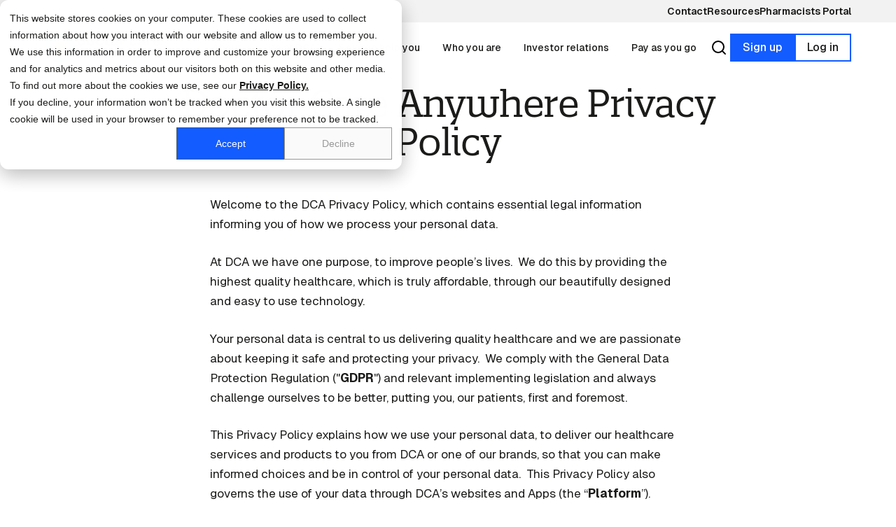

--- FILE ---
content_type: text/html; charset=UTF-8
request_url: https://doctorcareanywhere.com/privacy-policy
body_size: 19537
content:
<!doctype html><html lang="en"><head>
    <meta charset="utf-8">

    
    
      <title>Privacy Policy</title>
    

    
    
      <link rel="shortcut icon" href="https://doctorcareanywhere.com/hubfs/Group%201765.svg">
    

    
    <meta name="description" content="Discover how Doctor Care Anywhere protects your personal data while delivering quality healthcare, ensuring your privacy and compliance with regulations.">

    
    <link rel="preconnect" href="https://fonts.googleapis.com">
    <link rel="preconnect" href="https://fonts.gstatic.com" crossorigin>
    <link href="https://fonts.googleapis.com/css2?family=Geist:wght@100..900&amp;display=swap" rel="stylesheet">

    <link rel="stylesheet" href="https://use.typekit.net/ckg2qsf.css">

    
    
    <meta name="viewport" content="width=device-width, initial-scale=1">

    
    <meta property="og:description" content="Discover how Doctor Care Anywhere protects your personal data while delivering quality healthcare, ensuring your privacy and compliance with regulations.">
    <meta property="og:title" content="Privacy Policy">
    <meta name="twitter:description" content="Discover how Doctor Care Anywhere protects your personal data while delivering quality healthcare, ensuring your privacy and compliance with regulations.">
    <meta name="twitter:title" content="Privacy Policy">

    

    

  
  <style>
    :root {
      --nav-height: 72px;
      --nav-height-secondary: 32px;
      --nav-height-full: var(--nav-height);

      @media (min-width: 1280px) {
        --nav-height-full: calc(var(--nav-height) + var(--nav-height-secondary));
      }
    }
  </style>

    <style>
a.cta_button{-moz-box-sizing:content-box !important;-webkit-box-sizing:content-box !important;box-sizing:content-box !important;vertical-align:middle}.hs-breadcrumb-menu{list-style-type:none;margin:0px 0px 0px 0px;padding:0px 0px 0px 0px}.hs-breadcrumb-menu-item{float:left;padding:10px 0px 10px 10px}.hs-breadcrumb-menu-divider:before{content:'›';padding-left:10px}.hs-featured-image-link{border:0}.hs-featured-image{float:right;margin:0 0 20px 20px;max-width:50%}@media (max-width: 568px){.hs-featured-image{float:none;margin:0;width:100%;max-width:100%}}.hs-screen-reader-text{clip:rect(1px, 1px, 1px, 1px);height:1px;overflow:hidden;position:absolute !important;width:1px}
</style>

<link rel="stylesheet" href="https://doctorcareanywhere.com/hubfs/hub_generated/template_assets/1/208031747321/1768916653095/template_index.min.css">
<link rel="stylesheet" href="https://7052064.fs1.hubspotusercontent-na1.net/hubfs/7052064/hub_generated/module_assets/1/-2712622/1768837105209/module_search_input.min.css">

<style>
  #hs_cos_wrapper_search_input .hs-search-field__bar>form { border-radius:px; }

#hs_cos_wrapper_search_input .hs-search-field__bar>form>label {}

#hs_cos_wrapper_search_input .hs-search-field__bar>form>.hs-search-field__input { border-radius:px; }

#hs_cos_wrapper_search_input .hs-search-field__button { border-radius:px; }

#hs_cos_wrapper_search_input .hs-search-field__button:hover,
#hs_cos_wrapper_search_input .hs-search-field__button:focus {}

#hs_cos_wrapper_search_input .hs-search-field__button:active {}

#hs_cos_wrapper_search_input .hs-search-field--open .hs-search-field__suggestions { border-radius:px; }

#hs_cos_wrapper_search_input .hs-search-field--open .hs-search-field__suggestions a {}

#hs_cos_wrapper_search_input .hs-search-field--open .hs-search-field__suggestions a:hover {}

</style>

    
  <script data-search_input-config="config_search_input" type="application/json">
  {
    "autosuggest_results_message": "Results for \u201C[[search_term]]\u201D",
    "autosuggest_no_results_message": "There are no autosuggest results for \u201C[[search_term]]\u201D",
    "sr_empty_search_field_message": "There are no suggestions because the search field is empty.",
    "sr_autosuggest_results_message": "There are currently [[number_of_results]] auto-suggested results for [[search_term]]. Navigate to the results list by pressing the down arrow key, or press return to search for all results.",
    "sr_search_field_aria_label": "This is a search field with an auto-suggest feature attached.",
    "sr_search_button_aria_label": "Search"
  }
  </script>

  <script id="hs-search-input__valid-content-types" type="application/json">
    [
      
        "SITE_PAGE",
      
        "LANDING_PAGE",
      
        "BLOG_POST",
      
        "LISTING_PAGE",
      
        "KNOWLEDGE_ARTICLE",
      
        "HS_CASE_STUDY"
      
    ]
  </script>


    
<!--  Added by GoogleAnalytics4 integration -->
<script>
var _hsp = window._hsp = window._hsp || [];
window.dataLayer = window.dataLayer || [];
function gtag(){dataLayer.push(arguments);}

var useGoogleConsentModeV2 = true;
var waitForUpdateMillis = 1000;


if (!window._hsGoogleConsentRunOnce) {
  window._hsGoogleConsentRunOnce = true;

  gtag('consent', 'default', {
    'ad_storage': 'denied',
    'analytics_storage': 'denied',
    'ad_user_data': 'denied',
    'ad_personalization': 'denied',
    'wait_for_update': waitForUpdateMillis
  });

  if (useGoogleConsentModeV2) {
    _hsp.push(['useGoogleConsentModeV2'])
  } else {
    _hsp.push(['addPrivacyConsentListener', function(consent){
      var hasAnalyticsConsent = consent && (consent.allowed || (consent.categories && consent.categories.analytics));
      var hasAdsConsent = consent && (consent.allowed || (consent.categories && consent.categories.advertisement));

      gtag('consent', 'update', {
        'ad_storage': hasAdsConsent ? 'granted' : 'denied',
        'analytics_storage': hasAnalyticsConsent ? 'granted' : 'denied',
        'ad_user_data': hasAdsConsent ? 'granted' : 'denied',
        'ad_personalization': hasAdsConsent ? 'granted' : 'denied'
      });
    }]);
  }
}

gtag('js', new Date());
gtag('set', 'developer_id.dZTQ1Zm', true);
gtag('config', 'G-NCXK35N8R0');
</script>
<script async src="https://www.googletagmanager.com/gtag/js?id=G-NCXK35N8R0"></script>

<!-- /Added by GoogleAnalytics4 integration -->

<!--  Added by GoogleTagManager integration -->
<script>
var _hsp = window._hsp = window._hsp || [];
window.dataLayer = window.dataLayer || [];
function gtag(){dataLayer.push(arguments);}

var useGoogleConsentModeV2 = true;
var waitForUpdateMillis = 1000;



var hsLoadGtm = function loadGtm() {
    if(window._hsGtmLoadOnce) {
      return;
    }

    if (useGoogleConsentModeV2) {

      gtag('set','developer_id.dZTQ1Zm',true);

      gtag('consent', 'default', {
      'ad_storage': 'denied',
      'analytics_storage': 'denied',
      'ad_user_data': 'denied',
      'ad_personalization': 'denied',
      'wait_for_update': waitForUpdateMillis
      });

      _hsp.push(['useGoogleConsentModeV2'])
    }

    (function(w,d,s,l,i){w[l]=w[l]||[];w[l].push({'gtm.start':
    new Date().getTime(),event:'gtm.js'});var f=d.getElementsByTagName(s)[0],
    j=d.createElement(s),dl=l!='dataLayer'?'&l='+l:'';j.async=true;j.src=
    'https://www.googletagmanager.com/gtm.js?id='+i+dl;f.parentNode.insertBefore(j,f);
    })(window,document,'script','dataLayer','GTM-WXGHHJXF');

    window._hsGtmLoadOnce = true;
};

_hsp.push(['addPrivacyConsentListener', function(consent){
  if(consent.allowed || (consent.categories && consent.categories.analytics)){
    hsLoadGtm();
  }
}]);

</script>

<!-- /Added by GoogleTagManager integration -->

    <link rel="canonical" href="https://doctorcareanywhere.com/privacy-policy">

<script type="application/ld+json">
{
  "@context": "https://schema.org",
  "@type": "Corporation",
  
     "mainEntityOfPage":{
          "@type":"WebPage",
          "@id":"https://doctorcareanywhere.com/privacy-policy",
          "description": "Discover how Doctor Care Anywhere protects your personal data while delivering quality healthcare, ensuring your privacy and compliance with regulations."
     },
  
  "name": "Doctor Care Anywhere",
  "url": "https://doctorcareanywhere.com/",
  "logo": "https://doctorcareanywhere.com/hubfs/144480106/raw_assets/public/DCA/images/theme/dca-logo.svg",
  "alternateName": "DCA",
  "sameAs": [
    "https://www.facebook.com/DrCareAnywhere",
    "https://x.com/DrCareAnywhere",
    "https://www.youtube.com/channel/UC6DJJS0Z8IBE6mdBIvQiJOg",
    "https://www.linkedin.com/company/doctor-care-anywhere/",
    "https://apps.apple.com/gb/app/doctor-care-anywhere/id882607302",
    "https://play.google.com/store/apps/details?id=com.doctorcareanywhere"
  ],
  "description": "Doctor Care Anywhere provides fast, convenient access to remote private GP appointments 24/7. Our clinicians help you get the care you deserve.",
  "contactPoint": [
    {
      "@type": "ContactPoint",
      "telephone": "+443300884980",
      "contactType": "support",
      "email": "contactus@doctorcareanywhere.com",
	  "areaServed": ["GB"],
      "availableLanguage": "en"
    }
  ]
}
</script>

<!-- Meta verify -->
<meta name="p:domain_verify" content="13ea7d83ae2f571340a8140a66bb3f42">
<!-- Ahrefs SEO verification -->
<meta name="ahrefs-site-verification" content="7fddbb97abcc9982f2c4b65d498d6eea26b9da0da7a8c721378f003f1f9ab6cd">
<meta property="og:url" content="https://doctorcareanywhere.com/privacy-policy">
<meta name="twitter:card" content="summary">
<meta http-equiv="content-language" content="en">






  <meta name="generator" content="HubSpot"></head>

  <body>
<!--  Added by GoogleTagManager integration -->
<noscript><iframe src="https://www.googletagmanager.com/ns.html?id=GTM-WXGHHJXF" height="0" width="0" style="display:none;visibility:hidden"></iframe></noscript>

<!-- /Added by GoogleTagManager integration -->

    <div class="blur-overlay"></div>
    <div class="body-wrapper   hs-content-id-211147294919 hs-site-page page ">
      
        <div data-global-resource-path="DCA/templates/partials/header.html">
<div class="NavSearch">
  <div class="wrapper">
    <div class="NavSearch--row">
      <div class="NavSearch__input">
        <div id="hs_cos_wrapper_search_input" class="hs_cos_wrapper hs_cos_wrapper_widget hs_cos_wrapper_type_module" style="" data-hs-cos-general-type="widget" data-hs-cos-type="module">












  












<div class="hs-search-field">
    <div class="hs-search-field__bar hs-search-field__bar--button-inline  ">
      <form data-hs-do-not-collect="true" class="hs-search-field__form" action="/hs-search-results">

        <label class="hs-search-field__label show-for-sr" for="search_input-input">This is a search field with an auto-suggest feature attached.</label>

        <input role="combobox" aria-expanded="false" aria-controls="autocomplete-results" aria-label="This is a search field with an auto-suggest feature attached." type="search" class="hs-search-field__input" id="search_input-input" name="q" autocomplete="off" aria-autocomplete="list" placeholder="Search the site">

        
          
            <input type="hidden" name="type" value="SITE_PAGE">
          
        
          
        
          
            <input type="hidden" name="type" value="BLOG_POST">
          
        
          
            <input type="hidden" name="type" value="LISTING_PAGE">
          
        
          
        
          
        

        

        <button class="hs-search-field__button " aria-label="Search"> </button>
        <div class="hs-search-field__suggestions-container ">
          <ul id="autocomplete-results" role="listbox" aria-label="term" class="hs-search-field__suggestions">
            
              <li role="option" tabindex="-1" aria-posinset="1" aria-setsize="0" class="results-for show-for-sr">There are no suggestions because the search field is empty.</li>
            
          </ul>
        </div>
      </form>
    </div>
    <div id="sr-messenger" class="hs-search-sr-message-container show-for-sr" role="status" aria-live="polite" aria-atomic="true">
    </div>
</div>

</div>
      </div>
      <div class="NavSearch__close">
        <svg xmlns="http://www.w3.org/2000/svg" width="24" height="24" viewbox="0 0 24 24" fill="none" stroke="white" stroke-width="2" stroke-linecap="round" stroke-linejoin="round">
          <path d="M18 6 6 18" />
          <path d="m6 6 12 12" />
        </svg>
      </div>
    </div>
  </div>
</div>

<div id="hs_cos_wrapper_Nav_Mega" class="hs_cos_wrapper hs_cos_wrapper_widget hs_cos_wrapper_type_module" style="" data-hs-cos-general-type="widget" data-hs-cos-type="module">
























  
  <div class="Nav--tracker"></div>
  <nav class="Nav Nav--has-secondary" aria-label="Main menu">
    
      
  <div class="Nav__secondary Nav__secondary--desktop">
    <div class="wrapper Nav__secondary-grid">
      <div class="Nav__psa"><p><strong>&nbsp;</strong></p></div>
      <div class="Nav__secondary--right">
        
          <div class="Nav__secondary-menu">
            <span id="hs_cos_wrapper_Nav_Mega_" class="hs_cos_wrapper hs_cos_wrapper_widget hs_cos_wrapper_type_menu" style="" data-hs-cos-general-type="widget" data-hs-cos-type="menu"><div id="hs_menu_wrapper_Nav_Mega_" class="hs-menu-wrapper active-branch flyouts hs-menu-flow-horizontal" role="navigation" data-sitemap-name="default" data-menu-id="213009189056" aria-label="Navigation Menu">
 <ul role="menu">
  <li class="hs-menu-item hs-menu-depth-1" role="none"><a href="https://doctorcareanywhere.com/contact" role="menuitem">Contact</a></li>
  <li class="hs-menu-item hs-menu-depth-1" role="none"><a href="https://doctorcareanywhere.com/blog" role="menuitem">Resources</a></li>
  <li class="hs-menu-item hs-menu-depth-1" role="none"><a href="https://member.doctorcareanywhere.com/pharmacist/searchprescription" role="menuitem">Pharmacists Portal</a></li>
 </ul>
</div></span>
          </div>
        
      </div>
    </div>
  </div>

    

    <div class="Nav__main">
      <div class="Nav--grid wrapper">
        

  
  
  

  <a class="Nav__logo" href="https://doctorcareanywhere.com">


  
  
  

  <img src="https://doctorcareanywhere.com/hubfs/raw_assets/public/DCA/images/theme/dca-logo.svg" alt="Doctor Care Anywhere" width="150" height="40" loading="eager">


</a>

<div class="Nav--container" data-lenis-prevent>
  <div class="NavMenu" data-lenis-prevent>
    <div class="NavMenu--highlight"></div>
    <div class="NavMenu--row NavMenu--items-6">
      

      
      
      

      <div class="NavItem NavItem--parent">
        
  
  
  

  <a class="NavLink NavLink--root " href="https://doctorcareanywhere.com/about">
        <div class="NavLink__label">
          About
          
            <div class="NavLink__chevron"></div>
          
        </div>
        </a>


        
          
  <div class="SubMenu SubMenu--cols-1" style="--sub-cols: 1">
    <div class="SubMenu--grid">
      
      
        
  <div class="MenuList">
    
    <ul class="MenuList__menu">
      
      <li class="MenuList__item">
        
  
  
  

  <a class="MenuList__link" href="https://doctorcareanywhere.com/why-us">
        Why us
        </a>

      </li>
      
    </ul>
  </div>

      
      
    </div>
  </div>

        
      </div>
      

      
      
      

      <div class="NavItem NavItem--parent">
        
  
  
  

  <a class="NavLink NavLink--root " href="https://doctorcareanywhere.com/life-at-dca">
        <div class="NavLink__label">
          Life at DCA
          
            <div class="NavLink__chevron"></div>
          
        </div>
        </a>


        
          
  <div class="SubMenu SubMenu--cols-1" style="--sub-cols: 1">
    <div class="SubMenu--grid">
      
      
        
  <div class="MenuList">
    
    <ul class="MenuList__menu">
      
      <li class="MenuList__item">
        
  
  
  

  <a class="MenuList__link" href="https://doctorcareanywhere.com/careers">
        Careers
        </a>

      </li>
      
      <li class="MenuList__item">
        
  
  
  

  <a class="MenuList__link" href="https://doctorcareanywhere.com/people-deal">
        Our People Deal
        </a>

      </li>
      
      <li class="MenuList__item">
        
  
  
  

  <a class="MenuList__link" href="https://doctorcareanywhere.com/our-clinical-team">
        Clinical Roles
        </a>

      </li>
      
      <li class="MenuList__item">
        
  
  
  

  <a class="MenuList__link" href="https://doctorcareanywhere.com/our-support-team">
        Support Roles
        </a>

      </li>
      
    </ul>
  </div>

      
      
    </div>
  </div>

        
      </div>
      

      
      
      

      <div class="NavItem NavItem--parent">
        
  
  
  

  <a class="NavLink NavLink--root " href="https://doctorcareanywhere.com/how-we-help-you">
        <div class="NavLink__label">
          How we help you
          
            <div class="NavLink__chevron"></div>
          
        </div>
        </a>


        
          
  <div class="SubMenu SubMenu--cols-1" style="--sub-cols: 1">
    <div class="SubMenu--grid">
      
      
        
  <div class="MenuList">
    
    <ul class="MenuList__menu">
      
      <li class="MenuList__item">
        
  
  
  

  <a class="MenuList__link" href="https://doctorcareanywhere.com/what-we-treat">
        What we treat
        </a>

      </li>
      
      <li class="MenuList__item">
        
  
  
  

  <a class="MenuList__link" href="https://doctorcareanywhere.com/our-services">
        Our Services
        </a>

      </li>
      
    </ul>
  </div>

      
      
    </div>
  </div>

        
      </div>
      

      
      
      

      <div class="NavItem NavItem--parent">
        
  
  
  

  <a class="NavLink NavLink--root " href="https://doctorcareanywhere.com/who-you-are">
        <div class="NavLink__label">
          Who you are
          
            <div class="NavLink__chevron"></div>
          
        </div>
        </a>


        
          
  <div class="SubMenu SubMenu--cols-1" style="--sub-cols: 1">
    <div class="SubMenu--grid">
      
      
        
  <div class="MenuList">
    
    <ul class="MenuList__menu">
      
      <li class="MenuList__item">
        
  
  
  

  <a class="MenuList__link" href="https://doctorcareanywhere.com/businesses">
        Businesses
        </a>

      </li>
      
      <li class="MenuList__item">
        
  
  
  

  <a class="MenuList__link" href="https://doctorcareanywhere.com/partners">
        Partners
        </a>

      </li>
      
      <li class="MenuList__item">
        
  
  
  

  <a class="MenuList__link" href="https://doctorcareanywhere.com/patients">
        Patients
        </a>

      </li>
      
    </ul>
  </div>

      
      
    </div>
  </div>

        
      </div>
      

      
      
      

      <div class="NavItem ">
        
  
  
  

  <a class="NavLink NavLink--root " href="https://investors.doctorcareanywhere.com/" target="_blank" rel="noopener">
        <div class="NavLink__label">
          Investor relations
          
        </div>
        </a>


        
      </div>
      

      
      
      

      <div class="NavItem ">
        
  
  
  

  <a class="NavLink NavLink--root " href="https://doctorcareanywhere.com/pricing">
        <div class="NavLink__label">
          Pay as you go
          
        </div>
        </a>


        
      </div>
      
    </div>

    
      
  <div class="Nav__secondary Nav__secondary--mobile">
    <div class="wrapper Nav__secondary-grid">
      <div class="Nav__psa"><p><strong>&nbsp;</strong></p></div>
      <div class="Nav__secondary--right">
        
          <div class="Nav__secondary-menu">
            <span id="hs_cos_wrapper_Nav_Mega_" class="hs_cos_wrapper hs_cos_wrapper_widget hs_cos_wrapper_type_menu" style="" data-hs-cos-general-type="widget" data-hs-cos-type="menu"><div id="hs_menu_wrapper_Nav_Mega_" class="hs-menu-wrapper active-branch flyouts hs-menu-flow-horizontal" role="navigation" data-sitemap-name="default" data-menu-id="213009189056" aria-label="Navigation Menu">
 <ul role="menu">
  <li class="hs-menu-item hs-menu-depth-1" role="none"><a href="https://doctorcareanywhere.com/contact" role="menuitem">Contact</a></li>
  <li class="hs-menu-item hs-menu-depth-1" role="none"><a href="https://doctorcareanywhere.com/blog" role="menuitem">Resources</a></li>
  <li class="hs-menu-item hs-menu-depth-1" role="none"><a href="https://member.doctorcareanywhere.com/pharmacist/searchprescription" role="menuitem">Pharmacists Portal</a></li>
 </ul>
</div></span>
          </div>
        
      </div>
    </div>
  </div>

    

    
      <div class="NavActions">
        
  <div class="ButtonRow">
    
    
  
  
  

  
    <div class="Button Button--blue--filled">
      
      
        
  
  
  

  <a class="" href="https://member.doctorcareanywhere.com/SignUp/VerifyActivationCode" rel="nofollow">
        Sign up
        </a>


        
      
    </div>
  

    
    
  
  
  

  
    <div class="Button Button--blue--outlined">
      
      
        
  
  
  

  <a class="" href="https://member.doctorcareanywhere.com/Account/Login" rel="nofollow">
        Log in
        </a>


        
      
    </div>
  

    
  </div>

      </div>
    

    <button class="NavSearch__button">
      <svg class="NavSearch__icon" xmlns="http://www.w3.org/2000/svg" width="24" height="24" viewbox="0 0 24 24" fill="none" stroke="currentColor" stroke-width="2" stroke-linecap="round" stroke-linejoin="round">
        <circle cx="11" cy="11" r="8" />
        <path d="m21 21-4.3-4.3" />
      </svg>
    </button>
  </div>
</div>


  <button class="NavToggle">
    <div class="NavToggle__icon">
      <span></span>
      <span></span>
      <span></span>
    </div>
  </button>


      </div>
    </div>
  </nav>
</div></div>
      

      
      
  <main id="main-content">
    <div class="container-fluid DND--header">
<div class="row-fluid-wrapper">
<div class="row-fluid">
<div class="span12 widget-span widget-type-cell " style="" data-widget-type="cell" data-x="0" data-w="12">

<div class="row-fluid-wrapper row-depth-1 row-number-1 dnd-section">
<div class="row-fluid ">
<div class="span12 widget-span widget-type-custom_widget dnd-module" style="" data-widget-type="custom_widget" data-x="0" data-w="12">
<div id="hs_cos_wrapper_widget_1739886924493" class="hs_cos_wrapper hs_cos_wrapper_widget hs_cos_wrapper_type_module" style="" data-hs-cos-general-type="widget" data-hs-cos-type="module">










  
  <section class="SectionTitle SectionTitle--centred SectionTitle--no-pad ">
    <div class="wrapper" id="">
      <div class="row">
        
<div class="SectionTitle--container" style="--max-width:calc((var(--wrapper) / 24) * 12);">
  <div class="SectionTitle__text">

  
  

  <div class="RichText flow">
    <h1>Doctor Care Anywhere Privacy Policy</h1>
  </div>

</div>
  
</div>

      </div>
    </div>
  </section>
</div>

</div><!--end widget-span -->
</div><!--end row-->
</div><!--end row-wrapper -->

</div><!--end widget-span -->
</div>
</div>
</div>

    

    <div class="container-fluid DND--main">
<div class="row-fluid-wrapper">
<div class="row-fluid">
<div class="span12 widget-span widget-type-cell " style="" data-widget-type="cell" data-x="0" data-w="12">

<div class="row-fluid-wrapper row-depth-1 row-number-1 dnd-section">
<div class="row-fluid ">
<div class="span12 widget-span widget-type-custom_widget dnd-module" style="" data-widget-type="custom_widget" data-x="0" data-w="12">
<div id="hs_cos_wrapper_widget_1739886960298" class="hs_cos_wrapper hs_cos_wrapper_widget hs_cos_wrapper_type_module" style="" data-hs-cos-general-type="widget" data-hs-cos-type="module">



  
  <section class="RichText">
    <div class="wrapper" id="">
      <div class="row">
        


<div class="RichText--container RichText--center">

  
  

  <div class="RichText flow">
    <p>Welcome to the DCA Privacy Policy, which contains essential legal information informing you of how we process your personal data.</p>
<p>At DCA we have one purpose, to improve people’s lives.&nbsp; We do this by providing the highest quality healthcare, which is truly affordable, through our beautifully designed and easy to use technology.</p>
<p>Your personal data is central to us delivering quality healthcare and we are passionate about keeping it safe and protecting your privacy.&nbsp; We comply with the General Data Protection Regulation ("<strong>GDPR</strong>") and relevant implementing legislation and always challenge ourselves to be better, putting you, our patients, first and foremost.</p>
<p>This Privacy Policy explains how we use your personal data, to deliver our healthcare services and products to you from DCA or one of our brands, so that you can make informed choices and be in control of your personal data.&nbsp; This Privacy Policy also governs the use of your data through DCA’s websites and Apps (the “<strong>Platform</strong>”).</p>
<p>Please take some time to understand this Privacy Policy, which must be read in conjunction with our Terms and Conditions, which can be found<span>&nbsp;</span><a href="https://doctorcareanywhere.com/terms-and-conditions/">here</a>.&nbsp; It is important that you read this Privacy Policy together with any other fair processing notice that we may provide to you on specific occasions when we are collecting or processing personal data about you, so that you are fully aware of how and why we are using your data.&nbsp; This Privacy Policy supplements other privacy notices and is not intended to override them.</p>
<p><strong><u>Changes to this Privacy Policy and your duty to inform us of changes to your personal data</u></strong></p>
<p>We regularly review this Privacy Policy.&nbsp; We may update this Privacy Policy from time to time, and notify you if we make any material changes.&nbsp; This version was last updated on 1st April 2022. Historic versions can be obtained by contacting us.&nbsp; By continuing to use our products and services after you’ve received notification of material changes, you are agreeing to the updated Privacy Policy.</p>
<p>It is important that the personal data we hold about you is accurate and current.&nbsp; Please keep us informed if your personal data changes during your relationship with us.</p>
<p><strong><u>Third party links</u></strong></p>
<p>Our Platform may include links to third-party websites, plug-ins and applications. Clicking on those links or enabling those connections may allow third parties to collect or share data about you.&nbsp; We do not control these third-party websites and are not responsible for their use of your personal data.&nbsp; When you leave our website, we encourage you to read the privacy policy of every website you visit.</p>
<p><strong><u>What this Privacy Policy covers</u></strong></p>
<p>This Privacy Policy covers the following areas.&nbsp; Click on each to find out more.</p>
  </div>

</div>


      </div>
    </div>
  </section>
</div>

</div><!--end widget-span -->
</div><!--end row-->
</div><!--end row-wrapper -->

<div class="row-fluid-wrapper row-depth-1 row-number-2 dnd-section">
<div class="row-fluid ">
<div class="span12 widget-span widget-type-cell dnd-column" style="" data-widget-type="cell" data-x="0" data-w="12">

<div class="row-fluid-wrapper row-depth-1 row-number-3 dnd-row">
<div class="row-fluid ">
<div class="span12 widget-span widget-type-custom_widget dnd-module" style="" data-widget-type="custom_widget" data-x="0" data-w="12">
<div id="hs_cos_wrapper_widget_1739887045231" class="hs_cos_wrapper hs_cos_wrapper_widget hs_cos_wrapper_type_module" style="" data-hs-cos-general-type="widget" data-hs-cos-type="module">



  
  <section class="RichText">
    <div class="wrapper" id="">
      <div class="row">
        


<div class="RichText--container RichText--center">

  
  

  <div class="RichText flow">
    <h2 style="font-size: 30px; text-align: center;">Who is Doctor Care Anywhere?</h2>
<p>Our healthcare services and products are delivered by:</p>
<ul>
<li>Doctor Care Anywhere Limited and</li>
<li>Doctor Care Anywhere Ireland Limited;</li>
</ul>
<p>Using our technology delivered by:</p>
<ul>
<li>DCA Innovation Ltd.</li>
</ul>
<p>which form part of the DCA Group PLC group companies<span>&nbsp;</span><strong>("DCA Group</strong>").</p>
<p>The registered office of the DCA Group is: Doctor Care Anywhere, 19-21 Great Portland Street, Mayfair, London, W1W 8QB</p>
<p>Our healthcare services operate under the following brands:</p>
<ul>
<li>Doctor Care Anywhere</li>
<li>Doctor@Hand</li>
<li>Perkbox Medical</li>
<li>Nuffield Health Virtual GP</li>
<li>Health Tracking from Doctor Care Anywhere.</li>
</ul>
<p><strong><u>Controller</u></strong></p>
<p>When this Privacy Policy talks about<span>&nbsp;</span><strong>‘Doctor Care Anywhere’, ‘DCA’, ‘we’, ‘us’<span>&nbsp;</span></strong>or<span>&nbsp;</span><strong>‘our’,<span>&nbsp;</span></strong>it means Doctor Care Anywhere Limited and Doctor Care Anywhere Ireland Limited, who act as joint controllers in relation to your personal data.&nbsp; Your relationship is with DCA, who is responsible for your personal data that is processed in connection with our healthcare services and products. &nbsp;We provide your personal data to other companies in the DCA Group who are data processors of your personal data, acting under instruction of DCA.</p>
<p><strong><u>Contact details</u></strong></p>
<p>We have appointed a Data Protection Officer ("<strong>DPO</strong>") who is responsible for overseeing questions in relation to this Privacy Policy.&nbsp; If you have any questions about this Privacy Policy, including any requests to exercise your legal rights, please contact the DPO using the details set out below.</p>
<ul>
<li><strong>By email</strong>:<span>&nbsp;</span><a href="mailto:DPO@doctorcareanywhere.com">DPO@doctorcareanywhere.com</a></li>
<li><strong>In writing</strong>: Data Protection Officer, Doctor Care Anywhere, 19-21 Great Portland Street, Mayfair, London, W1W 8QB</li>
</ul>
<p>You have the right to make a complaint at any time to a data protection supervisory authority.</p>
<ul>
<li>In the UK this is the Information Commissioner’s Office ("ICO")<span>&nbsp;</span><a href="http://www.ico.org.uk/" target="_blank" rel="noopener">ww.ico.org.uk</a></li>
<li>In Europe this is the Irish Data Protection Commission ("DPC")<span>&nbsp;</span><a href="https://www.dataprotection.ie/" target="_blank" title="www.dataprotection.ie/" rel="noopener">www.dataprotection.ie</a><span>.</span></li>
</ul>
<p>We ask that you please attempt to resolve any issues with us before contacting the ICO or the DPC.</p>
  </div>

</div>


      </div>
    </div>
  </section>
</div>

</div><!--end widget-span -->
</div><!--end row-->
</div><!--end row-wrapper -->

</div><!--end widget-span -->
</div><!--end row-->
</div><!--end row-wrapper -->

<div class="row-fluid-wrapper row-depth-1 row-number-4 dnd-section">
<div class="row-fluid ">
<div class="span12 widget-span widget-type-cell dnd-column" style="" data-widget-type="cell" data-x="0" data-w="12">

<div class="row-fluid-wrapper row-depth-1 row-number-5 dnd-row">
<div class="row-fluid ">
<div class="span12 widget-span widget-type-custom_widget dnd-module" style="" data-widget-type="custom_widget" data-x="0" data-w="12">
<div id="hs_cos_wrapper_widget_1741686102930" class="hs_cos_wrapper hs_cos_wrapper_widget hs_cos_wrapper_type_module" style="" data-hs-cos-general-type="widget" data-hs-cos-type="module">



  
  <section class="RichText">
    <div class="wrapper" id="">
      <div class="row">
        


<div class="RichText--container RichText--center">

  
  

  <div class="RichText flow">
    <section>
<h2 style="text-align: center; font-size: 30px;">What we use your personal data for</h2>
<p>&nbsp;</p>
<p><u>How we use your personal data</u></p>
<p>&nbsp;</p>
<p>We will only use your personal data when the law allows us to. Most commonly, we will use your personal data in the following circumstances:</p>
<ul>
<li>where we need to perform the contract;</li>
<li>where it is necessary for our legitimate interests and your interests and fundamental rights do not override those interests; and</li>
<li>where we need to comply with a legal obligation.</li>
</ul>
<p>These circumstances are known as 'lawful bases’ and we explain these in more detail below.</p>
<p>&nbsp;</p>
<p><u>Performance of a contract</u><span>&nbsp;</span>means processing your data where it is necessary for the performance of a contract to which you are a party or to take steps at your request before entering into such a contract with you.</p>
<p>&nbsp;</p>
<p><u>Legitimate interests</u><span>&nbsp;</span>means the interests of our business in conducting and managing our business, to enable us to give you the best service/product and the most secure experience. We make sure we consider your rights and balance any potential impact on you (both positive and negative) before we process your personal data for our legitimate interests. We do not process your personal data for our legitimate interests where your rights or interests override ours. You can obtain further information about how we assess our legitimate interests against any potential impact on you in respect of specific activities by contacting us (see contact details in section Who is Doctor Care Anywhere).</p>
<p>&nbsp;</p>
<p><u>Compliance with a legal obligation</u><span>&nbsp;</span>means processing your personal data where it is necessary to ensure we comply with a legal obligation that we are subject to.</p>
<p>&nbsp;</p>
<p><u>Purposes for which we will use your personal data</u></p>
<p>&nbsp;</p>
<p>We have set out below a description of the purposes for which we use your personal data, and which of the lawful bases we rely on to do so. We have also identified what our legitimate interests are where appropriate.</p>
<p>&nbsp;</p>
<p><strong>Providing you our healthcare service:</strong></p>
<p>&nbsp;</p>
<table style="border-collapse: collapse; table-layout: fixed; margin-left: auto; margin-right: auto; border: 1px solid #99acc2;">
<tbody>
<tr>
<th>
<p>Purpose / Activity</p>
</th>
<th>
<p>Lawful Basis</p>
</th>
</tr>
<tr>
<td>
<p>We obtain and use your and your eligible under 18 family members personal data to manage your entitlements, establish and deliver our contract with you, to register you and your under 18 family member as a patient and administer patient records and personal data.</p>
</td>
<td>
<p>Performance of contract</p>
</td>
</tr>
<tr>
<td>
<p>We verify your identity and where applicable, your parental responsibility for any under 18 family member you add to your account.</p>
</td>
<td>
<p>Legal obligation / Performance of contrac</p>
</td>
</tr>
<tr>
<td>
<p>We obtain either directly from you, or a national electronic database, such as the NHS Personal Demographic Service, your healthcare number and current GP practice.</p>
</td>
<td>
<p>Performance of contract</p>
</td>
</tr>
<tr>
<td>
<p>We ask you to provide the name and contact details of an emergency contact that we process in order to protect your safety during an emergency.</p>
</td>
<td>
<p>Your consent / vital interests</p>
</td>
</tr>
<tr>
<td>
<p>We collect your financial information to verify and carry out financial transactions in relation to payments you make online.</p>
</td>
<td>
<p>Performance of contract</p>
</td>
</tr>
<tr>
<td>
<p>You provide the name and contact details of over 18 adults you invite to be members of your policy, which we may contact with instructions on how to register to become a patient.</p>
</td>
<td>
<p>Legitimate interests</p>
</td>
</tr>
<tr>
<td>
<p>We obtain and use your medical data as this is necessary for us to deliver effective and safe healthcare services to you.</p>
</td>
<td>
<p>Performance of contract</p>
</td>
</tr>
<tr>
<td>
<p>We are required to maintain a detailed record of the medical care you receive. It also allows our medical professionals to safely provide future care based on your medical history.</p>
</td>
<td>
<p>Legal obligation</p>
</td>
</tr>
<tr>
<td>
<p>We record all audio and video conversations with our medical professionals and patient experience team. This is so we have a record of the conversation, so we can audit and monitor the quality of service being delivered to you, for your safety and our regulatory and compliance obligations. Where a recording does not contain medical information, we may also use it for training and service improvement, after removing all your personal identifiers.</p>
</td>
<td>
<p>Performance of contract</p>
</td>
</tr>
<tr>
<td>
<p>Your personal and medical data may be used when we audit and monitor your information and our doctors delivering the service to you, to ensure quality of service, for your safety, our regulatory and compliance obligations.</p>
</td>
<td>
<p>Performance of contract</p>
</td>
</tr>
<tr>
<td>
<p>During an emergency, your personal data may be given to the emergency services and your emergency contact.</p>
</td>
<td>
<p>Your consent / vital interests</p>
</td>
</tr>
<tr>
<td>
<p>We send your personal data to your chosen pharmacist, enabling your medication to be dispensed to you.</p>
</td>
<td>
<p>Performance of contract</p>
</td>
</tr>
<tr>
<td>
<p>We may also share, with your explicit consent, relevant medical data in a referral approval request to your private medical insurer to process your claim and find an appropriate specialist.</p>
</td>
<td>
<p>Your consent</p>
</td>
</tr>
<tr>
<td>
<p>Your personal and medical data may also be shared between DCA and other healthcare professionals as necessary for the provision of your care, such as your GP, hospitals, diagnostic centres and secondary care specialists.</p>
</td>
<td>
<p>Your consent</p>
</td>
</tr>
<tr>
<td>
<p>Your personal data may also be shared between DCA and your Healthcare Scheme in order to facilitate the processing of a Healthcare Scheme regulatory complaint. This ensures that you receive all of your rights under the relevant regulation.</p>
</td>
<td>
<p>Performance of contract</p>
</td>
</tr>
<tr>
<td>
<p>We obtain data about your location during an appointment to ensure your safety, and our ability to seek help from emergency services if required. We also obtain location data to help you select your medical practitioner and direct you to your nearest pharmacy. We may derive your approximate location from your IP address.</p>
</td>
<td>
<p>Performance of contract</p>
</td>
</tr>
<tr>
<td>
<p>Ask for your feedback about our products and services.</p>
</td>
<td>
<p>Legitimate interests</p>
</td>
</tr>
<tr>
<td>
<p>Our patient experience team will use your personal data to communicate with you and help you in the best possible way.</p>
</td>
<td>
<p>Performance of contract</p>
</td>
</tr>
<tr>
<td>
<p>Where you receive our service as part of a benefit, we may share your data such as benefit ID, name, date of birth, email and postal address with your healthcare scheme to verify your eligibility, the fact you have registered, for billing or if either you or DCA terminate your relationship with us and the reason why. No medical data will be shared with your healthcare scheme without your explicit consent.</p>
</td>
<td>
<p>Performance of contract</p>
</td>
</tr>
</tbody>
</table>
<p>&nbsp;</p>
<p><strong>Keeping you up to date:</strong></p>
<p>&nbsp;</p>
<table style="border-collapse: collapse; table-layout: fixed; margin-left: auto; margin-right: auto; border: 1px solid #99acc2;">
<tbody>
<tr>
<th>
<p>Purpose / Activity</p>
</th>
<th>
<p>Lawful Basis</p>
</th>
</tr>
<tr>
<td>
<p>We use your email address to send you activation instructions for the Platform to enable you to activate your benefit.</p>
</td>
<td>
<p>Performance of contract</p>
</td>
</tr>
<tr>
<td>
<p>We send important transactional communications to you by email, text message and / or push notifications, such as when you have successfully activated, reminders about a booked appointment, triage messages from our doctors and confirmation when medical notes, prescriptions, fit notes, referrals or diagnostic results are ready to be viewed on the Platform.</p>
</td>
<td>
<p>Performance of contract</p>
</td>
</tr>
<tr>
<td>
<p>We use your email address to send you the occasional engagement email to promote our service where you have not opted out of receiving such communications. You can unsubscribe or opt out from your communication settings on the Platform at any time.</p>
</td>
<td>
<p>Legitimate interests</p>
</td>
</tr>
<tr>
<td>
<p>From time to time we may use your personal data to email, phone, post or push notify information to you about other offers and services, where you have consented to this type of communication. You can opt in or out at any time from your communication settings on the Platform</p>
</td>
<td>
<p>Consent</p>
</td>
</tr>
</tbody>
</table>
<p><strong>&nbsp;</strong></p>
<p><strong>Research and analysis:</strong></p>
<p>&nbsp;</p>
<p>Based on our legitimate interests in managing our business and improving the Platform and services:</p>
<p>&nbsp;</p>
<table style="border-collapse: collapse; table-layout: fixed; margin-left: auto; margin-right: auto; border: 1px solid #99acc2;">
<tbody>
<tr>
<th>
<p>Purpose / Activity</p>
</th>
<th>
<p>Lawful Basis</p>
</th>
</tr>
<tr>
<td>
<p>We use medical data to conduct research to improve healthcare, our products and our services, so we can deliver better healthcare to you and other DCA patients. Personal identifiers such as your name, email, address and phone number are always removed.</p>
</td>
<td>
<p>Legitimate interest</p>
</td>
</tr>
<tr>
<td>
<p>Your personal data may be used to analyse your use of our products, services and troubleshoot bugs and defects within the Platform.</p>
</td>
<td>
<p>Legitimate interests</p>
</td>
</tr>
<tr>
<td>
<p>We learn how you use the Platform to improve the features, layout and content.</p>
</td>
<td>
<p>Legitimate interests</p>
</td>
</tr>
<tr>
<td>
<p>We monitor the demand and trends of our products and services to enable us to capacity plan.</p>
</td>
<td>
<p>Legitimate interest</p>
</td>
</tr>
<tr>
<td>
<p>We carry out research on our user demographics.</p>
</td>
<td>
<p>Legitimate interest</p>
</td>
</tr>
<tr>
<td>
<p>Aggregated and anonymised data may be shared with your healthcare scheme.</p>
</td>
<td>
<p>Legitimate interest</p>
</td>
</tr>
</tbody>
</table>
<p>&nbsp;</p>
<p><strong>Sometimes we need to use your personal data to:</strong></p>
<p>&nbsp;</p>
<table style="border-collapse: collapse; table-layout: fixed; margin-left: auto; margin-right: auto; border: 1px solid #99acc2;">
<tbody>
<tr>
<th>
<p>Purpose / Activity</p>
</th>
<th>
<p>Lawful Basis</p>
</th>
</tr>
<tr>
<td>
<p>Co-operate with our regulators, such as the Care Quality Commission, General Medical Council and the Information Commissioners Office, or the Data Protection Office.</p>
</td>
<td>
<p>Legal obligation</p>
</td>
</tr>
<tr>
<td>
<p>Comply with a legal obligation, such as a court order.</p>
</td>
<td>
<p>Legal obligation</p>
</td>
</tr>
<tr>
<td>
<p>Deal with disputes and legal claims.</p>
</td>
<td>
<p>Legal obligation</p>
</td>
</tr>
<tr>
<td>
<p>Appropriately respond to any risk to public health.</p>
</td>
<td>
<p>Public task</p>
</td>
</tr>
<tr>
<td>
<p>Send your personal and medical data to an insurance company, as per your instructions and those of your insurer acting on your behalf.</p>
</td>
<td>
<p>Your consent</p>
</td>
</tr>
</tbody>
</table>
<p>&nbsp;</p>
<p><strong>If you fail to provide personal data or keep it up to date:</strong></p>
<p>Where we need to process personal data to comply with the law, or under the terms of a contract we have with you, and you fail to provide that data when requested, we may not be able to provide our products / services to you. We may be required to cancel a product or service, however, we will notify you if this is the case at the time.</p>
<p>DCA takes reasonable steps to ensure that the personal data we hold about you is accurate and up to date. However, you have overall responsibility to provide us with correct data and keeping this up to date on the Platform. DCA has no responsibility and does not accept any liability for incorrect data entered by you in the case of your information being sent to the locations you have specified.</p>
</section>
  </div>

</div>


      </div>
    </div>
  </section>
</div>

</div><!--end widget-span -->
</div><!--end row-->
</div><!--end row-wrapper -->

</div><!--end widget-span -->
</div><!--end row-->
</div><!--end row-wrapper -->

<div class="row-fluid-wrapper row-depth-1 row-number-6 dnd-section">
<div class="row-fluid ">
<div class="span12 widget-span widget-type-cell dnd-column" style="" data-widget-type="cell" data-x="0" data-w="12">

<div class="row-fluid-wrapper row-depth-1 row-number-7 dnd-row">
<div class="row-fluid ">
<div class="span12 widget-span widget-type-custom_widget dnd-module" style="" data-widget-type="custom_widget" data-x="0" data-w="12">
<div id="hs_cos_wrapper_widget_1741686149010" class="hs_cos_wrapper hs_cos_wrapper_widget hs_cos_wrapper_type_module" style="" data-hs-cos-general-type="widget" data-hs-cos-type="module">



  
  <section class="RichText">
    <div class="wrapper" id="">
      <div class="row">
        


<div class="RichText--container RichText--center">

  
  

  <div class="RichText flow">
    <h2 style="text-align: center; font-size: 30px;">What data we hold and how we get it</h2>
<p>We collect and use the following categories of data about you, which forms part of your patient record on the Platform.</p>
<p><strong>Identity data:</strong></p>
<ul>
<li>When you register with us you will complete forms on the Platform and provide personal data about you, such as your name, date of birth, email address, postal address, telephone number, profile photo, and healthcare number.</li>
<li>We also validate your identity with the information you supply and where you also provide copy of your identity documentation. Identity verification is carried out by our digital verification partner(s) or our in-house patient experience team, who are subject to a duty of confidentiality.&nbsp; Your live photo will be used as your profile photo to ensure the ongoing security of your account.</li>
<li>If you register your under 18 family member, you will also provide their personal details along with proof of your parental responsibility.</li>
<li>When you invite an over 18 adult to your policy, you will provide their name, email and date of birth.</li>
<li>We collect the name and contact details of your emergency contact from you, to ensure we can reach someone in the event of an emergency. For example, if you were to pass out during an appointment with our doctor.</li>
<li>When you contact us, for example by email or phone, we will store information about you and details of the communication, including the phone number you called us on. Calls to our patient experience team are recorded (we explain our reasons for this in more detail in<span>&nbsp;</span><strong>What we use your personal data for</strong>).</li>
<li>When you respond to research and surveys, we collect and store your responses.</li>
</ul>
<p><strong>Medical data:</strong></p>
<p>You are under no obligation to share your medical data with us, however, should you choose to withhold requested information, we may not be able to provide you with certain services.&nbsp;</p>
<ul>
<li>You can update your medical record on the Platform with your medical data. Once one of our doctors has confirmed these with you in an appointment, they will become a permanent part of your medical record.</li>
<li>When you book an appointment, you will provide medical data such as your health concern, answers to our triage questions and a description of your symptoms along with your consent to share your personal data with your GP.</li>
<li>When you use our healthcare services, our doctors will use your personal and medical data to add to your patient record. This includes data such as health concerns, general information about your health, symptoms, medical history, family history, allergies, social history, measurements, doctors' opinions, diagnoses, prescribed medications, fitness notes and onward referrals.</li>
<li>Data&nbsp;which you upload, such as photos and medical documents, may become a permanent part of your medical record, as determined by our doctors.&nbsp; When a doctor determines the upload is not required in the permanent record, it will be clearly described in the record and the upload will be deleted.</li>
<li>Following phlebotomy, cardiology and imaging diagnostic tests, your results will be stored, and a medical report will be prepared by a DCA specialist.</li>
<li>Recordings of your appointment (video and audio and audio-only) are retained in the Platform. This is to ensure we can audit and monitor our doctors delivering the service to you to ensure the quality of our service, for your safety, and to meet our regulatory and compliance obligations.&nbsp; Recordings are stored securely in accordance with our retention policy (see further information in<span>&nbsp;</span><strong>How long we keep it</strong>).</li>
<li>When you use our medical tracking app, you provide your personal and medical data you wish to track.</li>
<li>We may also capture information about you and your health from other apps, devices and services, where you have consented to the data being shared with us. For example, medical data collected from your smart watch.</li>
</ul>
<p><strong>Financial data:</strong></p>
<ul>
<li>If you use one of our pay as you go or subscription services, your debit/credit card details are processed by a third-party processor that will store all payment and transaction data on their secure servers. We do not store your debit/credit card number on the Platform.</li>
</ul>
<p><strong>Technical data and analytics:</strong></p>
<ul>
<li>Your log in details and password are stored securely. You are responsible for maintaining your password to protect your account and we advise you to make use of security controls which are available to you.</li>
<li>Data from your activity on the Platform will be collected where we have your consent to do so, including your IP address, location (based on IP address), login information, operating system, device model, version, time zone, browser, language and mobile phone carrier.</li>
<li>Data such as how you use the Platform, the services you select, when you last logged on and how you interact with the Platform (such as button clicks).</li>
</ul>
<p><strong>Cookies:</strong></p>
<ul>
<li>We also use 'cookies'. Cookies are files saved on your devices such as computer, phone or tablet when you visit a website. They collect information about how you use the website and the pages you visit. We do not use cookies on your medical or health information. You can determine what cookies we collect and find out more about how we use cookies in our Cookie Policy, which you can access<span>&nbsp;</span><a href="https://doctorcareanywhere.com/cookie-policy/">here</a>.</li>
</ul>
<p><strong>Information from third parties:</strong></p>
<ul>
<li>Where you receive our service as part of a benefit, we collect from your<span>&nbsp;</span><strong>healthcare scheme<span>&nbsp;</span></strong>and store your personal data to enable you to activate on the Platform and manage your entitlement(s). This may include your benefit/membership ID, name, date of birth, email, postal address and personal data about your family members who also receive the benefit.</li>
<li>Your healthcare number and regular GP practice may be collected from a database such as the NHS Personal Demographic service.</li>
<li>Where applicable, your private medical insurance will send us the status of a claim and information about your specialist appointment, for a referral we have made.</li>
<li>We may receive data from other healthcare professionals about your care. For example, if you have diagnostic tests, the results will be returned.&nbsp; Or following a referral into specialist care, we receive the report from the specialist.</li>
</ul>
<h2 style="text-align: center; font-size: 30px;">Who your data is shared with</h2>
<p>Your privacy is paramount to us, so we only share your data when it is necessary and lawful to do so as described below.&nbsp; We require any party who we share your data with to respect the security of your data and to only process it in accordance with the law. We do not allow our third-party service providers to use your personal data for their own purposes and only permit them to process your personal data for specified purposes and in accordance with our written instructions.</p>
<ul>
<li>We may share your personal data within the DCA Group. This ensures we can effectively deliver the services to you.</li>
<li>We may share your personal data with other companies we have contracted with to deliver parts of our service on our behalf. These companies either act as data controllers in their own right or as data processors acting on our behalf, as instructed by us and are governed by a contract in accordance with Article 28 GDPR. In such circumstances they are bound by strict confidentiality and security provisions.
<ul>
<li><strong>NHS Digital:</strong><span>&nbsp;</span>for UK patients, your personal data as part of the verification process to obtain your healthcare number and as necessary during your contract with us to identify your current NHS GP practice for clinical safety purposes.</li>
<li><strong>Identify verification partner Onfido Limited</strong>: your personal data and verification documents will be shared for the purpose of verifying your identity. By accepting this Privacy Policy, you agree to be bound by Onfido’s<span>&nbsp;</span><a href="https://onfido.com/privacy"><strong>Privacy Policy</strong></a><span>&nbsp;</span>and<span>&nbsp;</span><a href="https://onfido.com/terms-of-service/"><strong>Terms of Service</strong></a>, and for patients from the United States their<span>&nbsp;</span><a href="https://onfido.com/facial-scan-policy-and-release/"><strong>Facial Scan Policy And Release</strong></a></li>
<li><strong>Video, telephone, text and email partners</strong>: Some data from video, phone, text and email communications may be temporarily stored on servers located outside of the United Kingdom, European Union and European Economic Area, while the communication is occurring and while we transfer recordings from their system to your patient record. All partners are bound by a contract with us which incorporate the Standard Contractual Clauses (see more detail on this under 'International transfers' in section 2.4 below).</li>
<li><strong>Payment provider</strong>: Your financial information is securely shared directly with our payment provider, Stripe. You will be providing your email address and your credit or debit card information directly to “Stripe”, a company located in the USA and which operates a secure server to process payment details, encrypting your credit/debit card information and authorising payment. We do not store your debit/credit card number on the Platform.</li>
</ul>
</li>
<li>We share your medical data with our doctors (all of whom are registered with the UK General Medical Council and/or Irish Medical Council), securely via the Platform. This enables them to assess your health conditions, advise you appropriately, and deliver the services that you request (in accordance with our<span>&nbsp;</span><a href="https://doctorcareanywhere.com/terms-and-conditions/">Terms and Conditions</a>). Our doctors are trained and registered in the UK and Ireland, but occasionally deliver appointments from outside of UK, EU and EEA.&nbsp;</li>
<li>For the purposes of user and medical research, we occasionally partner with third party organisations to combine medical data and insights. Personal identifiers such as your name, email, address and phone number are always removed.</li>
<li>Subject to your rights as set out in this policy, in the event that we undergo re-organisation or are sold to a third party, you agree that any personal information we hold about you may be transferred to that re-organised entity or third party.</li>
<li>We may also need to disclose your personal information if required to do so by law or if we believe that such action is necessary to prevent fraud or cyber-crime or to protect the Platform or the rights, property or personal safety of any person.</li>
</ul>
<p><strong>Healthcare providers:</strong></p>
<ul>
<li>We will, where it is necessary for the provision of your care and safety, share your personal and medical data with other healthcare providers, such as your GP, pharmacists, hospitals, pathology and imaging centres, secondary care specialists and emergency services. These providers may use your contact information to contact you about your care or medication.</li>
</ul>
<p><strong>Healthcare scheme:</strong></p>
<ul>
<li>Where you receive our service as part of a benefit via a healthcare scheme, we may share your data such as benefit ID, name, date of birth, email and postal address with your healthcare scheme to verify your eligibility, the fact you have registered, for billing or if either you or DCA terminate your relationship with us and the reason why. No medical data will be shared with your healthcare scheme without your explicit consent.</li>
<li>Following a referral, we may also share where applicable, with your explicit consent, relevant medical data in a referral approval request to your private medical insurer.</li>
<li>Following a specialist referral with diagnostic investigations as a benefit, we may also share where applicable, with your explicit consent, information appropriate to your insurance claim and operational care journey.</li>
<li>Following a Healthcare Scheme Complaint, dependent on the nature of the complaint, we may also share relevant data such as your Healthcare Scheme membership number, name, contact information and summary of complaint, to enable the Healthcare Scheme to meet their regulatory requirements.</li>
</ul>
<p><strong>Anonymised information:</strong></p>
<ul>
<li>We may disclose anonymous, aggregate statistics about visitors to the Platform, users and sales in order to describe our services to commercial partners, prospective partners, investors, advertisers, sponsors and other reputable third parties and for other lawful purposes, but these statistics will not include your personal data.</li>
</ul>
<p><strong>International transfers:</strong></p>
<p>Whenever we transfer your personal data out of the UK and/or EEA, we ensure a sufficient degree of protection is afforded to it by ensuring the transfer is either to a country deemed adequate by the ICO or European Commission or subject to appropriate safeguards (Such as Standard Contractual Clauses and binding corporate rules).</p>
<p>Please contact us if you want further information on the specific mechanism used by us when transferring your personal data out of the UK and EEA.</p>
<h2 style="font-size: 30px; text-align: center;">Where your data is stored</h2>
<p>Your data is stored in the UK and EEA, in secure data centres. &nbsp;We do not store your data on your device (e.g. PC, Laptop, Mac, Tablet or Phone) or that of our healthcare professionals.</p>
<p>Occasionally your data is processed on servers outside of the UK and EEA as described in this Privacy Policy.&nbsp; We ensure your personal data is protected in such circumstances by complying with transfer mechanisms as prescribed by the GDPR (see more detail on this under 'International transfers' in section 2.4 above).</p>
  </div>

</div>


      </div>
    </div>
  </section>
</div>

</div><!--end widget-span -->
</div><!--end row-->
</div><!--end row-wrapper -->

</div><!--end widget-span -->
</div><!--end row-->
</div><!--end row-wrapper -->

<div class="row-fluid-wrapper row-depth-1 row-number-8 dnd-section">
<div class="row-fluid ">
<div class="span12 widget-span widget-type-cell dnd-column" style="" data-widget-type="cell" data-x="0" data-w="12">

<div class="row-fluid-wrapper row-depth-1 row-number-9 dnd-row">
<div class="row-fluid ">
<div class="span12 widget-span widget-type-custom_widget dnd-module" style="" data-widget-type="custom_widget" data-x="0" data-w="12">
<div id="hs_cos_wrapper_widget_1741686274440" class="hs_cos_wrapper hs_cos_wrapper_widget hs_cos_wrapper_type_module" style="" data-hs-cos-general-type="widget" data-hs-cos-type="module">



  
  <section class="RichText">
    <div class="wrapper" id="">
      <div class="row">
        


<div class="RichText--container RichText--center">

  
  

  <div class="RichText flow">
    <h2 style="text-align: center; font-size: 30px;">How long we keep it</h2>
<p>We will only retain your personal data for as long as is necessary to fulfil the purposes we collected it for, including for the purposes of satisfying any legal, regulatory, tax, accounting or reporting requirements. We may retain your personal data for a longer period in the event of a complaint or if we reasonably believe there is a prospect of litigation in respect to our relationship with you.</p>
<p>To determine the appropriate retention period for personal data, we consider the amount, nature and sensitivity of the personal data, the potential risk of harm from unauthorised use or disclosure of your personal data, the purposes for which we process your personal data and whether we can achieve those purposes through other means, and the applicable legal, regulatory, tax, accounting or other requirements.</p>
<p>Details of retention periods for different aspects of your personal data are set out below.</p>
<p><strong>GP patient records:</strong></p>
<p>We retain your medical records in accordance with the current legal requirements and professional best practice.</p>
<p>GP patient records, including recordings and communications, are retained for up to 10 years after the death of the patient.</p>
<p><strong>Patient experience telephone recordings:</strong></p>
<p>Recordings of telephone calls to our patient experience team are stored for 12 months to assist us with the monitoring of our service, the training of our staff and to assist with any claims or complaints.</p>
<p><strong>Verification identity documents:</strong></p>
<p>As your identity documents are only required for your initial verification, and in recognition of their sensitivity, they are only retained for 60 days.</p>
<p><strong>If you have not used the service:</strong></p>
<p>If you have registered and are no longer receiving the service as a benefit and have never used the service, no medical data would have been created for you.&nbsp; We will retain your personal data for up to 7 years.</p>
<p>If you have been invited by a family member but never activated your service with us, we will retain your personal data for up to 2 years.</p>
<p>If you have been invited by a<span>&nbsp;</span><strong>healthcare scheme</strong>, never activated and are no longer eligible to receive the service, we will retain your personal data for up to 2 years following your last eligible date.</p>
  </div>

</div>


      </div>
    </div>
  </section>
</div>

</div><!--end widget-span -->
</div><!--end row-->
</div><!--end row-wrapper -->

</div><!--end widget-span -->
</div><!--end row-->
</div><!--end row-wrapper -->

<div class="row-fluid-wrapper row-depth-1 row-number-10 dnd-section">
<div class="row-fluid ">
<div class="span12 widget-span widget-type-cell dnd-column" style="" data-widget-type="cell" data-x="0" data-w="12">

<div class="row-fluid-wrapper row-depth-1 row-number-11 dnd-row">
<div class="row-fluid ">
<div class="span12 widget-span widget-type-custom_widget dnd-module" style="" data-widget-type="custom_widget" data-x="0" data-w="12">
<div id="hs_cos_wrapper_widget_1741686257310" class="hs_cos_wrapper hs_cos_wrapper_widget hs_cos_wrapper_type_module" style="" data-hs-cos-general-type="widget" data-hs-cos-type="module">



  
  <section class="RichText">
    <div class="wrapper" id="">
      <div class="row">
        


<div class="RichText--container RichText--center">

  
  

  <div class="RichText flow">
    <h2 style="font-size: 30px; text-align: center;">Security of your personal data</h2>
<p>We have put in place appropriate security measures to prevent your personal data from being accidentally lost, used or accessed in an unauthorised way. In addition, we limit access to your personal data to those employees, agents, contractors and other third parties who have a business need to know. They will only process your personal data on our instructions, and they are subject to a duty of confidentiality.</p>
<p>We have put in place procedures to deal with any suspected personal data breach and will notify you and any applicable supervisory authority of a breach where we are legally required to do so.</p>
<p>We have adopted the following measures:</p>
<ul>
<li>All data is encrypted whether it is in transit over the internet from our servers to your device or stored on our secure servers. We use Advanced Encryption Standards.</li>
<li>In line with best practice, we regularly test our system with penetration test partners, who simulate cyber-attacks on our system. This ensures our security is robust and continues to protect your data against the latest threats.</li>
<li>You will secure your account with a password and on valid devices you can also choose to use a pin or your biometric details, such as your registered fingerprint or face. We enforce a minimum standards for passwords to ensure they meet a certain level of strength. It is your responsibility to keep your password / pin to your device safe and confidential.</li>
<li>To enable the smooth operation on mobile devices, you can opt to keep yourself logged in after the application is closed. This will last for 2 minutes before you will be asked to log in again.</li>
</ul>
  </div>

</div>


      </div>
    </div>
  </section>
</div>

</div><!--end widget-span -->
</div><!--end row-->
</div><!--end row-wrapper -->

</div><!--end widget-span -->
</div><!--end row-->
</div><!--end row-wrapper -->

<div class="row-fluid-wrapper row-depth-1 row-number-12 dnd-section">
<div class="row-fluid ">
<div class="span12 widget-span widget-type-cell dnd-column" style="" data-widget-type="cell" data-x="0" data-w="12">

<div class="row-fluid-wrapper row-depth-1 row-number-13 dnd-row">
<div class="row-fluid ">
<div class="span12 widget-span widget-type-custom_widget dnd-module" style="" data-widget-type="custom_widget" data-x="0" data-w="12">
<div id="hs_cos_wrapper_widget_1741686227648" class="hs_cos_wrapper hs_cos_wrapper_widget hs_cos_wrapper_type_module" style="" data-hs-cos-general-type="widget" data-hs-cos-type="module">



  
  <section class="RichText">
    <div class="wrapper" id="">
      <div class="row">
        


<div class="RichText--container RichText--center">

  
  

  <div class="RichText flow">
    <h2 style="text-align: center; font-size: 30px;">Your rights</h2>
<p>You have specific rights under the GDPR, as set out below.</p>
<p><u>Access your information</u></p>
<p>Most information we hold about you is in your patient record, accessible from the Platform. &nbsp;However, you have the right to submit what is known as a ‘data subject access request’, which enables you to receive a copy of the personal data we hold about you and to check that we are lawfully processing it.</p>
<p><u>Rectify incorrect information</u></p>
<p>If you believe that any of your data is incorrect, you can ask us to rectify it. We make sure to do so if this is the case, however, we may need to verify the accuracy of the new data you provide to us.&nbsp;</p>
<p><u>Erase your information</u></p>
<p>This enables you to ask us to delete or remove personal data where there is no lawful basis for us to continue to process it. You also have the right to ask us to delete or remove your personal data where you have successfully exercised your right to object to processing (see below). Note, however, that we may not always be able to comply with your request of erasure for specific legal reasons which will be notified to you, if applicable, at the time of your request.&nbsp; In particular, our obligation under law to retain GP patient records means we cannot erase your medical record.&nbsp; If you have not created any medical information, your request will be reviewed and upheld where possible.</p>
<p><u>Object to our processing of your personal data</u></p>
<p>You can do this where we are relying on legitimate interests to process your data and you wish to object to such processing as you feel it impacts on your fundamental rights and freedoms. You also have the right to object where we are processing your personal data for direct marketing purposes.</p>
<p><u>Restrict further processing of your data</u></p>
<p>This enables you to ask us to suspend the processing of your personal data in the following scenarios:</p>
<ul>
<li>if you would like us to verify it is accurate;</li>
<li>where the data has been processed unlawfully, but you do not want us to erase it;</li>
<li>where you need us to hold the data even if we no longer require it to establish, exercise or defend legal claims;</li>
<li>you have objected to our use of your data, but we need to verify whether we have overriding legitimate grounds to use it.</li>
</ul>
<p><u>Request transfer of your data to you or to a third party</u></p>
<p>Your data will be provided in a structured, commonly used, machine-readable format. It allows you to move, copy or transfer personal data easily from one IT environment to another in a safe and secure way, without affecting its usability. Note that this right only applies to information you have provided to us.</p>
<p><u>Withdraw your consent at any time</u></p>
<p>This is applicable where we are relying upon your consent to process your personal data.&nbsp; However, this will not affect the lawfulness of any processing carried out before you withdraw your consent. If you withdraw your consent, we may not be able to provide certain products or services to you. We will advise you if this is the case at the time you withdraw your consent.</p>
<p><u>Automated decision making</u></p>
<p>If we use your personal data for the purposes of automated decision-making (a decision solely by automated means without any human involvement) and those decisions have a legal (or similarly significant effect) on you, you have the right to challenge to such decisions under the GDPR. You may request human intervention, express your point of view, and obtain an explanation of the decision from us<strong>.&nbsp;<span>&nbsp;</span></strong>This right does not apply in the following circumstances:</p>
<ul>
<li>where the decision is necessary for the entry into, or performance of, a contract between DCA and you;</li>
<li>the decision is authorised by law; or</li>
<li>you have given your explicit consent to such processing.</li>
</ul>
<p><u>Profiling</u></p>
<p>Where DCA uses your personal data for profiling purposes (automated processing of personal data to evaluate certain things about data subjects), the following shall apply:</p>
<ul>
<li>clear information explaining the profiling will be provided, including its significance and the likely consequences;</li>
<li>appropriate mathematical or statistical procedures will be used;</li>
<li>technical and organisational measures necessary to minimise the risk of errors and to enable such errors to be easily corrected shall be implemented; and</li>
<li>all personal data processed for profiling purposes shall be secured in order to prevent discriminatory effects arising out of profiling.</li>
</ul>
<p><strong>Exercising your rights</strong></p>
<p>If you wish to exercise any of the rights set out above, please contact us using the details set out in<span>&nbsp;</span><strong>Who is Doctor Care anywhere</strong>.</p>
<p><strong>What we may need from you</strong></p>
<p>We may need to request specific information from you to help us confirm your identity and ensure your right to access your personal data (or to exercise any of your other rights). This is a security measure to ensure that personal data is not disclosed to any person who has no right to receive it. We may also contact you to ask you for further information in relation to your request to speed up our response.</p>
<p><strong>Response time</strong></p>
<p>We try to respond to all legitimate requests within one month of receiving the request. Occasionally, it may take us longer if your request is particularly complex or you have made a number of requests. In this case, we will notify you and keep you updated.</p>
  </div>

</div>


      </div>
    </div>
  </section>
</div>

</div><!--end widget-span -->
</div><!--end row-->
</div><!--end row-wrapper -->

</div><!--end widget-span -->
</div><!--end row-->
</div><!--end row-wrapper -->

</div><!--end widget-span -->
</div>
</div>
</div>
  </main>


      
      
        <div data-global-resource-path="DCA/templates/partials/footer.html"><div id="hs_cos_wrapper_Footer" class="hs_cos_wrapper hs_cos_wrapper_widget hs_cos_wrapper_type_module" style="" data-hs-cos-general-type="widget" data-hs-cos-type="module">

<footer class="Footer">
  <div class="wrapper">
    <div class="Footer--top row">
      
        <a href="/" class="Footer__logo">

  
  
  

  <img src="https://doctorcareanywhere.com/hubfs/raw_assets/public/DCA/images/theme/dca-logo-white.svg" alt="Doctor Care Anywhere" width="150" height="40" loading="lazy" decoding="async">

</a>
      

      
        <div class="Footer--top-right">
          
            <div class="FooterSocial">
              
              
  
  
  

  <a class="FooterSocial__item" href="https://www.facebook.com/DrCareAnywhere" target="_blank" rel="nofollow noopener">
              

  
  
  

  <img src="https://doctorcareanywhere.com/hubfs/facebook-icon-white.svg" alt="facebook-icon-white" width="40" height="40" loading="lazy" decoding="async">


              </a>

              
              
  
  
  

  <a class="FooterSocial__item" href="https://x.com/DrCareAnywhere" target="_blank" rel="nofollow noopener">
              

  
  
  

  <img src="https://doctorcareanywhere.com/hubfs/x-icon-white.svg" alt="x-icon-white" width="40" height="40" loading="lazy" decoding="async">


              </a>

              
              
  
  
  

  <a class="FooterSocial__item" href="https://www.youtube.com/channel/UC6DJJS0Z8IBE6mdBIvQiJOg" target="_blank" rel="nofollow noopener">
              

  
  
  

  <img src="https://doctorcareanywhere.com/hubfs/youtube-icon-white.svg" alt="youtube-icon-white" width="40" height="40" loading="lazy" decoding="async">


              </a>

              
              
  
  
  

  <a class="FooterSocial__item" href="https://www.linkedin.com/company/doctor-care-anywhere/?originalSubdomain=uk" target="_blank" rel="nofollow noopener">
              

  
  
  

  <img src="https://doctorcareanywhere.com/hubfs/linkedin-icon-white.svg" alt="linkedin-icon-white" width="40" height="40" loading="lazy" decoding="async">


              </a>

              
            </div>
          

          
            <div class="FooterApps">
              
              
  
  
  

  <a class="FooterApps__item" href="https://apps.apple.com/gb/app/doctor-care-anywhere/id882607302" target="_blank" rel="nofollow noopener">
              

  
  
  

  <img src="https://doctorcareanywhere.com/hubfs/appstore.svg" alt="appstore" width="117" height="35" loading="lazy" decoding="async">


              </a>

              
              
  
  
  

  <a class="FooterApps__item" href="https://play.google.com/store/apps/details?id=com.doctorcareanywhere" target="_blank" rel="nofollow noopener">
              

  
  
  

  <img src="https://doctorcareanywhere.com/hubfs/playstore.svg" alt="playstore" width="117" height="35" loading="lazy" decoding="async">


              </a>

              
            </div>
          
        </div>
      
    </div>
  </div>
  
  <div class="Footer--main">
    <div class="wrapper">
      <div class="Footer--main-row">
        
          <div class="FooterCard Card--linked">
            <div class="FooterCard__heading">
              <h4 class="FooterCard__title">Sign up now</h4>
              <div class="FooterCard__link">
                
  
  
  

  
    <div class="Button Button--black">
      
      
        
  
  
  

  <a class="" href="https://doctorcareanywhere.com/pricing" target="_blank" rel="nofollow noopener">
        Get access
        </a>


        
      
    </div>
  

              </div>
            </div>

            <div class="FooterCard__description">We offer a range of private digital healthcare plans to suit you and your family’s budget.</div>
          </div>
        

        <div class="Footer--menus">
          
            <div class="FooterMenus">
              
              <div class="FooterMenus__item">
                <span id="hs_cos_wrapper_Footer_" class="hs_cos_wrapper hs_cos_wrapper_widget hs_cos_wrapper_type_menu" style="" data-hs-cos-general-type="widget" data-hs-cos-type="menu"><div id="hs_menu_wrapper_Footer_" class="hs-menu-wrapper active-branch flyouts hs-menu-flow-horizontal" role="navigation" data-sitemap-name="default" data-menu-id="215771599086" aria-label="Navigation Menu">
 <ul role="menu">
  <li class="hs-menu-item hs-menu-depth-1" role="none"><a href="javascript:;" role="menuitem">Company</a></li>
  <li class="hs-menu-item hs-menu-depth-1" role="none"><a href="https://doctorcareanywhere.com/about" role="menuitem">About</a></li>
  <li class="hs-menu-item hs-menu-depth-1" role="none"><a href="https://doctorcareanywhere.com/life-at-dca" role="menuitem">Life at DCA</a></li>
  <li class="hs-menu-item hs-menu-depth-1" role="none"><a href="https://doctorcareanywhere.com/people-deal" role="menuitem">Our People Deal</a></li>
  <li class="hs-menu-item hs-menu-depth-1" role="none"><a href="https://doctorcareanywhere.com/careers" role="menuitem">Careers</a></li>
  <li class="hs-menu-item hs-menu-depth-1" role="none"><a href="https://careers.doctorcareanywhere.com/current-vacancies/" role="menuitem" target="_blank" rel="noopener">All roles</a></li>
 </ul>
</div></span>
              </div>
              
              <div class="FooterMenus__item">
                <span id="hs_cos_wrapper_Footer_" class="hs_cos_wrapper hs_cos_wrapper_widget hs_cos_wrapper_type_menu" style="" data-hs-cos-general-type="widget" data-hs-cos-type="menu"><div id="hs_menu_wrapper_Footer_" class="hs-menu-wrapper active-branch flyouts hs-menu-flow-horizontal" role="navigation" data-sitemap-name="default" data-menu-id="215764678878" aria-label="Navigation Menu">
 <ul role="menu">
  <li class="hs-menu-item hs-menu-depth-1" role="none"><a href="javascript:;" role="menuitem">How we help you</a></li>
  <li class="hs-menu-item hs-menu-depth-1" role="none"><a href="https://doctorcareanywhere.com/what-we-treat" role="menuitem">What we treat</a></li>
  <li class="hs-menu-item hs-menu-depth-1" role="none"><a href="https://doctorcareanywhere.com/our-services" role="menuitem">Our services</a></li>
  <li class="hs-menu-item hs-menu-depth-1" role="none"><a href="https://doctorcareanywhere.com/why-us" role="menuitem">Why us</a></li>
  <li class="hs-menu-item hs-menu-depth-1" role="none"><a href="https://doctorcareanywhere.com/pricing" role="menuitem">Pricing</a></li>
  <li class="hs-menu-item hs-menu-depth-1" role="none"><a href="https://doctorcareanywhere.com/contact" role="menuitem">Contact</a></li>
 </ul>
</div></span>
              </div>
              
              <div class="FooterMenus__item">
                <span id="hs_cos_wrapper_Footer_" class="hs_cos_wrapper hs_cos_wrapper_widget hs_cos_wrapper_type_menu" style="" data-hs-cos-general-type="widget" data-hs-cos-type="menu"><div id="hs_menu_wrapper_Footer_" class="hs-menu-wrapper active-branch flyouts hs-menu-flow-horizontal" role="navigation" data-sitemap-name="default" data-menu-id="215764678894" aria-label="Navigation Menu">
 <ul role="menu">
  <li class="hs-menu-item hs-menu-depth-1" role="none"><a href="javascript:;" role="menuitem">Who you are</a></li>
  <li class="hs-menu-item hs-menu-depth-1" role="none"><a href="https://doctorcareanywhere.com/businesses" role="menuitem">Businesses</a></li>
  <li class="hs-menu-item hs-menu-depth-1" role="none"><a href="https://doctorcareanywhere.com/partners" role="menuitem">Partners</a></li>
  <li class="hs-menu-item hs-menu-depth-1" role="none"><a href="https://doctorcareanywhere.com/patients" role="menuitem">Patients</a></li>
 </ul>
</div></span>
              </div>
              
              <div class="FooterMenus__item">
                <span id="hs_cos_wrapper_Footer_" class="hs_cos_wrapper hs_cos_wrapper_widget hs_cos_wrapper_type_menu" style="" data-hs-cos-general-type="widget" data-hs-cos-type="menu"><div id="hs_menu_wrapper_Footer_" class="hs-menu-wrapper active-branch flyouts hs-menu-flow-horizontal" role="navigation" data-sitemap-name="default" data-menu-id="215759163588" aria-label="Navigation Menu">
 <ul role="menu">
  <li class="hs-menu-item hs-menu-depth-1" role="none"><a href="javascript:;" role="menuitem">Useful links</a></li>
  <li class="hs-menu-item hs-menu-depth-1" role="none"><a href="https://doctorcareanywhere.com/faqs" role="menuitem">FAQs</a></li>
  <li class="hs-menu-item hs-menu-depth-1" role="none"><a href="https://doctorcareanywhere.com/blog" role="menuitem">Resources</a></li>
  <li class="hs-menu-item hs-menu-depth-1" role="none"><a href="https://member.doctorcareanywhere.com/pharmacist/searchprescription" role="menuitem" target="_blank" rel="noopener">Pharmacists Portal</a></li>
  <li class="hs-menu-item hs-menu-depth-1" role="none"><a href="https://investors.doctorcareanywhere.com/" role="menuitem" target="_blank" rel="noopener">Investors Hub</a></li>
  <li class="hs-menu-item hs-menu-depth-1" role="none"><a href="https://member.doctorcareanywhere.com/SignUp/VerifyActivationCode" role="menuitem" target="_blank" rel="noopener">Sign up</a></li>
  <li class="hs-menu-item hs-menu-depth-1" role="none"><a href="https://member.doctorcareanywhere.com/Account/Login" role="menuitem" target="_blank" rel="noopener">Log in</a></li>
 </ul>
</div></span>
              </div>
              
            </div>
          
        </div>
      </div>
    </div>
  </div>

  <div class="Footer--legal">
    <div class="wrapper">
      <div class="Footer__accreditations">
        <div class="Footer__backlink">
          <a target="blank" href="https://www.articulatemarketing.com/">Website created by Articulate Marketing</a>
        </div>

        <div class="CQC__widget">
          <script type="text/javascript" src="//www.cqc.org.uk/sites/all/modules/custom/cqc_widget/widget.js?data-id=1-7311675721&amp;data-host=www.cqc.org.uk&amp;type=location"></script>
        </div>
      </div>
      <div class="Footer--legal-row">
        <div class="Footer__copyright">
          Copyright Doctor Care Anywhere © 2000 - 2026. All rights reserved.
        </div>
        
          <div class="Footer__legal-menu">
            <span id="hs_cos_wrapper_Footer_" class="hs_cos_wrapper hs_cos_wrapper_widget hs_cos_wrapper_type_menu" style="" data-hs-cos-general-type="widget" data-hs-cos-type="menu"><div id="hs_menu_wrapper_Footer_" class="hs-menu-wrapper active-branch flyouts hs-menu-flow-horizontal" role="navigation" data-sitemap-name="default" data-menu-id="215759164653" aria-label="Navigation Menu">
 <ul role="menu" class="active-branch">
  <li class="hs-menu-item hs-menu-depth-1" role="none"><a href="https://doctorcareanywhere.com/faqs" role="menuitem">FAQs</a></li>
  <li class="hs-menu-item hs-menu-depth-1" role="none"><a href="https://doctorcareanywhere.com/security-governance" role="menuitem">Security &amp; Governance</a></li>
  <li class="hs-menu-item hs-menu-depth-1" role="none"><a href="https://doctorcareanywhere.com/terms-and-conditions" role="menuitem">Terms</a></li>
  <li class="hs-menu-item hs-menu-depth-1 active active-branch" role="none"><a href="https://doctorcareanywhere.com/privacy-policy" role="menuitem">Privacy Policy</a></li>
  <li class="hs-menu-item hs-menu-depth-1" role="none"><a href="https://doctorcareanywhere.com/cookie-policy" role="menuitem">Cookies</a></li>
 </ul>
</div></span>
          </div>
        
      </div>
    </div>
  </div>
</footer></div></div>
      
    </div>

    
    
<!-- HubSpot performance collection script -->
<script defer src="/hs/hsstatic/content-cwv-embed/static-1.1293/embed.js"></script>

      <script defer src="https://doctorcareanywhere.com/hubfs/hub_generated/template_assets/1/208031747318/1768916653130/template_index.min.js"></script>
    
<script>
var hsVars = hsVars || {}; hsVars['language'] = 'en';
</script>

<script src="/hs/hsstatic/cos-i18n/static-1.53/bundles/project.js"></script>
<script src="https://7052064.fs1.hubspotusercontent-na1.net/hubfs/7052064/hub_generated/module_assets/1/-2712622/1768837105209/module_search_input.min.js"></script>
<script defer src="https://doctorcareanywhere.com/hubfs/hub_generated/module_assets/1/208031920348/1767624008899/module_nav_mega.min.js"></script>
<script src="/hs/hsstatic/keyboard-accessible-menu-flyouts/static-1.17/bundles/project.js"></script>

<!-- Start of HubSpot Analytics Code -->
<script type="text/javascript">
var _hsq = _hsq || [];
_hsq.push(["setContentType", "standard-page"]);
_hsq.push(["setCanonicalUrl", "https:\/\/doctorcareanywhere.com\/privacy-policy"]);
_hsq.push(["setPageId", "211147294919"]);
_hsq.push(["setContentMetadata", {
    "contentPageId": 211147294919,
    "legacyPageId": "211147294919",
    "contentFolderId": null,
    "contentGroupId": null,
    "abTestId": null,
    "languageVariantId": 211147294919,
    "languageCode": "en",
    
    
}]);
</script>

<script type="text/javascript" id="hs-script-loader" async defer src="/hs/scriptloader/144480106.js"></script>
<!-- End of HubSpot Analytics Code -->


<script type="text/javascript">
var hsVars = {
    render_id: "e2a95d86-872d-4973-b7d4-3ee5c5ca2d53",
    ticks: 1768917240423,
    page_id: 211147294919,
    
    content_group_id: 0,
    portal_id: 144480106,
    app_hs_base_url: "https://app-eu1.hubspot.com",
    cp_hs_base_url: "https://cp-eu1.hubspot.com",
    language: "en",
    analytics_page_type: "standard-page",
    scp_content_type: "",
    
    analytics_page_id: "211147294919",
    category_id: 1,
    folder_id: 0,
    is_hubspot_user: false
}
</script>

<!--  Added by Amplitude integration -->
<script src="https://cdn.amplitude.com/script/cbbdf1ff641394b64f7761f55a2fd290.js"></script><script src="https://cdn.amplitude.com/integrations/hubspot.js"></script><script>window.amplitude.add(window.sessionReplay.plugin({sampleRate: 1}));window.amplitude.init("cbbdf1ff641394b64f7761f55a2fd290", {"fetchRemoteConfig": true, "autocapture": true});</script>
<!-- /Added by Amplitude integration -->


<script defer src="/hs/hsstatic/HubspotToolsMenu/static-1.432/js/index.js"></script>




    
  
</body></html>

--- FILE ---
content_type: text/css
request_url: https://doctorcareanywhere.com/hubfs/hub_generated/template_assets/1/208031747321/1768916653095/template_index.min.css
body_size: 19254
content:
/*!*****************************************************************************************************************************************************************************************!*\
  !*** css ./node_modules/css-loader/dist/cjs.js!./node_modules/postcss-loader/dist/cjs.js!./node_modules/sass-loader/dist/cjs.js??ruleSet[1].rules[0].use[3]!./assets/styles/index.scss ***!
  \*****************************************************************************************************************************************************************************************/:root{--base-size:16px;--wrapper:104rem;--margin:1rem;--gutter:1rem;--vertical-gap:2rem;--colour-white:#fff;--colour-black:#1b1b1a;--colour-grey:#af9a9a;--colour-grey-light:#f2f2f2;--colour-grey-mid:#cfcfcf;--colour-grey-dark:#414245;--colour-dark:var(--colour-black);--colour-light:var(--colour-grey-light);--colour-blue:#135cff;--colour-blue-dark:#0041cc;--colour-blue-light:#a2c4ff;--colour-purple:#ce7fff;--colour-purple-dark:#6e3b8c;--colour-purple-light:#e5bcff;--colour-green:#009e69;--colour-green-dark:#065137;--colour-green-light:#78c69e;--colour-yellow:#ffb306;--colour-yellow-dark:#795b16;--colour-yellow-light:#fddb8d;--colour-error:#d91b3e;--colour-heading:var(--colour-black);--colour-body:var(--colour-black);--colour-link:var(--colour-blue);--flow:1.5em;--font-family-body:"Geist",system-ui,-apple-system,Segoe UI,Roboto,Ubuntu,Cantarell,Noto Sans,sans-serif;--font-family-heading:"quatro-slab",serif;--font-weight-light:300;--font-weight-regular:400;--font-weight-medium:500;--font-weight-semibold:600;--font-weight-bold:700;--fs-base:0.875rem;--fs-h6:clamp(1.13rem,0.41vw + 0.96rem,1.41rem);--fs-h5:clamp(1.27rem,0.72vw + 0.98rem,1.76rem);--fs-h4:clamp(1.42rem,1.14vw + 0.97rem,2.2rem);--fs-h3:clamp(1.6rem,1.68vw + 0.93rem,2.75rem);--fs-h2:clamp(1.8rem,2.4vw + 0.84rem,3.43rem);--fs-h1:clamp(2rem,3.33vw + 0.7rem,4rem);--fs-p:var(--fs-base);--fs-s:var(--fs-base);--fs-xs:0.875rem;--fs-xxs:0.8125rem;--lh-xxs:140%;--lh-xs:150%;--lh-base:164%;--lh-p:var(--lh-base);--lh-h6:140%;--lh-h5:132%;--lh-h4:124%;--lh-h3:116%;--lh-h2:110%;--lh-h1:104%;--radius-s:8px;--radius-m:12px;--radius-l:16px;--radius-xl:800px;--radius-full:9999px;--icon-size:45px;--icon-size-m:60px;--icon-size-l:85px;--icon-quote:url("data:image/svg+xml;charset=utf-8,%3Csvg xmlns='http://www.w3.org/2000/svg' width='21' height='21' fill='none' viewBox='0 0 21 21'%3E%3Cpath stroke='%231b1b1a' stroke-linecap='round' stroke-linejoin='round' stroke-width='2' d='M6.9 18.008a9 9 0 1 0-3.9-3.9l-2 5.9z'/%3E%3C/svg%3E");--icon-select:url("data:image/svg+xml;charset=utf-8,%3Csvg xmlns='http://www.w3.org/2000/svg' width='50' height='50' fill='none' viewBox='0 0 50 50'%3E%3Cpath fill='%231b1b1a' d='M0 0h50v50H0z'/%3E%3Cpath stroke='%23f2f2f2' stroke-width='2' d='m18 21 7.304 8L32 21'/%3E%3C/svg%3E")}@supports (top:1vi){:root{--fs-h1:clamp(2rem,3.33vi + 0.7rem,4rem);--fs-h2:clamp(1.8rem,2.4vi + 0.84rem,3.43rem);--fs-h3:clamp(1.6rem,1.68vi + 0.93rem,2.75rem);--fs-h4:clamp(1.42rem,1.14vi + 0.97rem,2.2rem);--fs-h5:clamp(1.27rem,0.72vi + 0.98rem,1.76rem);--fs-h6:clamp(1.13rem,0.41vi + 0.96rem,1.41rem)}}*,:after,:before{box-sizing:border-box;-webkit-font-smoothing:antialiased;-moz-osx-font-smoothing:grayscale}ol[class],ul[class]{padding:0}blockquote,body,dd,dl,figcaption,figure,h1,h2,h3,h4,h5,h6,li,ol,p,ul{margin:0}html{-webkit-text-size-adjust:100%;font-family:var(--font-family-body);font-size:var(--base-size)}body{min-height:100vh;word-wrap:break-word;color:var(--colour-body);font-size:var(--fs-p);font-weight:var(--font-weight-regular);line-height:var(--lh-base);position:relative}img{display:block;max-width:100%}button,input,optgroup,select,textarea{font-family:inherit;font-size:100%;line-height:inherit;margin:0}button,input{overflow:visible}button,select{text-transform:none}[type=button],[type=reset],[type=submit],button{-webkit-appearance:button;-moz-appearance:button;appearance:button}.row-fluid [class*=span]{min-height:0}.hs-cta-img{height:auto;width:auto}[data-hs-anchor=true]{margin:0}span.anchor{display:block;height:0;pointer-events:none;transform:translateY(-128px);visibility:hidden}body[data-hs-dragdrop=true] .DND__message{background:var(--colour-blue-light);margin:0 auto;padding:2rem;text-align:center;width:100%}body[data-hs-dragdrop=true] .DND__message,body[data-hs-dragdrop=true] .DND__message p{font-size:12px}body[data-hs-dragdrop=true] .DND__message h5{background:var(--colour-black);border-radius:2rem;color:var(--colour-white);display:inline-block;font-size:16px;padding:.25rem 1rem}body[data-hs-dragdrop=true] .DND__message>*+*{margin:.25rem 0 0}.dev-cache-buster{background:#fff;border-radius:1rem;bottom:8px;color:#1b1b1a;font-size:11px;font-weight:600;padding:.25rem 1rem;position:fixed;right:8px;z-index:99999}html.lenis,html.lenis body{height:auto}.lenis.lenis-smooth{scroll-behavior:auto!important}.lenis.lenis-smooth [data-lenis-prevent]{overscroll-behavior:contain}.lenis.lenis-stopped{overflow:clip}.lenis.lenis-smooth iframe{pointer-events:none}h1{color:var(--colour-heading);font-family:var(--font-family-heading);font-size:var(--fs-h1);letter-spacing:-.024em;line-height:var(--lh-h1)}h1,h1 strong,h2{font-weight:var(--font-weight-regular)}h2{color:var(--colour-heading);font-family:var(--font-family-heading);font-size:var(--fs-h2);letter-spacing:-.024em;line-height:var(--lh-h2)}h2 strong,h3{font-weight:var(--font-weight-regular)}h3{color:var(--colour-heading);font-family:var(--font-family-heading);font-size:var(--fs-h3);letter-spacing:-.024em;line-height:var(--lh-h3)}h3 strong,h4{font-weight:var(--font-weight-regular)}h4{color:var(--colour-heading);font-family:var(--font-family-heading);font-size:var(--fs-h4);letter-spacing:-.024em;line-height:var(--lh-h4)}h4 strong,h5{font-weight:var(--font-weight-regular)}h5{color:var(--colour-heading);font-family:var(--font-family-heading);font-size:var(--fs-h5);letter-spacing:-.024em;line-height:var(--lh-h5)}h5 strong,h6{font-weight:var(--font-weight-regular)}h6{color:var(--colour-heading);font-family:var(--font-family-heading);font-size:var(--fs-h6);letter-spacing:-.024em;line-height:var(--lh-h6)}h6 strong{font-weight:var(--font-weight-regular)}.fs-s{font-size:var(--fs-s);line-height:var(--lh-s)}.fs-m{font-size:var(--fs-m);line-height:var(--lh-m)}.fs-l{font-size:var(--fs-l);line-height:var(--lh-l)}.fs-l,.fs-xl{font-family:var(--font-family-heading)}.fs-xl{font-size:var(--fs-xl);line-height:var(--lh-xl)}.fs-xxl{font-size:var(--fs-xxl);line-height:var(--lh-xxl)}.fs-ds,.fs-xxl{font-family:var(--font-family-heading)}.fs-ds{font-size:var(--fs-ds);line-height:var(--lh-ds)}.fs-dm{font-size:var(--fs-dm);line-height:var(--lh-dm)}.fs-dl,.fs-dm{font-family:var(--font-family-heading)}.fs-dl{font-size:var(--fs-dl);line-height:var(--lh-dl)}.fs-dxl{font-size:var(--fs-dxl);line-height:var(--lh-dxl)}.fs-dxl,.fs-dxxl{font-family:var(--font-family-heading)}.fs-dxxl{font-size:var(--fs-dxxl);line-height:var(--lh-dxxl)}p{font-size:var(--fs-xs);line-height:var(--lh-xs)}a{color:inherit;font-weight:var(--font-weight-semibold)}ol ol,ol ul,ul ol,ul ul{margin-top:1rem}code,pre{background:var(--colour-black);border-radius:var(--radius-s);display:block;font-family:monospace;font-size:var(--fs-xs);padding:1.25rem;white-space:pre-wrap}code,code *,pre,pre *{color:var(--colour-white)}sup{font-size:.75em;line-height:100%}.flow ol>li,.flow ul li,.flow--l ol>li,.flow--l ul li,.flow--s ol>li,.flow--s ul li,.hs_cos_wrapper_type_rich_text ol>li,.hs_cos_wrapper_type_rich_text ul li{margin-bottom:.5rem}.flow blockquote,.flow--l blockquote,.flow--s blockquote,.hs_cos_wrapper_type_rich_text blockquote{background:var(--colour-light);border-radius:var(--radius-s);padding:2rem}.flow blockquote:before,.flow--l blockquote:before,.flow--s blockquote:before,.hs_cos_wrapper_type_rich_text blockquote:before{background:var(--icon-quote);background-color:var(--colour-blue-light);background-position:50%;background-repeat:no-repeat;background-size:50%;border-radius:100%;content:"";display:block;height:3.5rem;margin:0 0 1rem;width:3.5rem}.flow blockquote,.flow blockquote *,.flow--l blockquote,.flow--l blockquote *,.flow--s blockquote,.flow--s blockquote *,.hs_cos_wrapper_type_rich_text blockquote,.hs_cos_wrapper_type_rich_text blockquote *{color:var(--colour-dark);font-family:var(--font-family-heading);font-size:var(--fs-h3);line-height:124%}#main-content{min-height:calc(100vh - var(--combined-nav-height));overflow:clip;padding-top:var(--combined-nav-height);position:relative;z-index:1}.wrapper{float:none;margin:0 auto;max-width:var(--wrapper);padding:0 var(--margin);width:100%}.row{padding:var(--vertical-gap) 0}.flow>*+*{margin:var(--flow) 0 0}.flow--l>*+*{margin:calc(var(--flow)*1.5) 0 0}.flow--s>*+*{margin:calc(var(--flow)*.5) 0 0}.flow .hs-embed-wrapper,.flow--l .hs-embed-wrapper,.flow--s .hs-embed-wrapper,.hs_cos_wrapper_type_rich_text .hs-embed-wrapper{margin:2rem auto 0!important}.flow .hs-embed-wrapper[data-service=youtube],.flow--l .hs-embed-wrapper[data-service=youtube],.flow--s .hs-embed-wrapper[data-service=youtube],.hs_cos_wrapper_type_rich_text .hs-embed-wrapper[data-service=youtube]{aspect-ratio:16/10!important;height:auto!important;max-width:var(--max-article-width)!important;width:100%!important}.Button{overflow:clip}.Button,.Button a{align-items:center;display:inline-flex;position:relative}.Button a{box-sizing:border-box!important;font-size:var(--fs-s);font-weight:var(--font-weight-semibold);line-height:125%;min-height:32px;padding:.5rem 1rem;-webkit-text-decoration:none;text-decoration:none;transition:all .64s cubic-bezier(.175,.885,.32,1);-webkit-user-select:none;-moz-user-select:none;user-select:none;z-index:2}.Button--blue--filled a{background:var(--colour-blue);border:2px solid var(--colour-blue);color:var(--colour-white)}.Button--blue--filled a:hover{background:var(--colour-black);border-color:var(--colour-black)}.Button--blue--outlined a{background:none;border:2px solid var(--colour-blue)}.Button--blue--outlined a:hover{background:var(--colour-black);border-color:var(--colour-black);color:var(--colour-white)}.ButtonRow{display:flex;flex-wrap:wrap;gap:calc(var(--gutter)/2)}.Form{--form-max-width:992px}.Form--container{background:var(--colour-light);border-radius:var(--radius-m);padding:var(--gutter)}.Form--container,.Form__title{max-width:var(--form-max-width)}.Form__title{margin:0 auto 2rem}.Form__title>*+*{margin:1rem 0 0}form.hs-form{margin:0 auto;max-width:var(--form-max-width)}form.hs-form>*+*,form.hs-form>fieldset+fieldset{margin:1.5rem 0 0}form.hs-form .form-title,form.hs-form fieldset{max-width:var(--form-max-width)}form.hs-form .hs-richtext.hs-main-font-element{margin:1rem 0 8px}form.hs-form .hs-richtext.hs-main-font-element h1,form.hs-form .hs-richtext.hs-main-font-element h2,form.hs-form .hs-richtext.hs-main-font-element h3,form.hs-form .hs-richtext.hs-main-font-element h4,form.hs-form .hs-richtext.hs-main-font-element h5,form.hs-form .hs-richtext.hs-main-font-element h6{font-weight:var(--font-weight-medium)}form.hs-form .hs-richtext.hs-main-font-element *{color:var(--colour-black)}form.hs-form .hs-richtext.hs-main-font-element>*+*{margin:1em 0 0}form.hs-form .hs-form-field{float:none;max-width:100%;width:100%}form.hs-form .hs-form-field label,form.hs-form .hs-form-field legend{color:var(--colour-black);font-family:var(--font-family-heading);font-size:var(--fs-base);font-weight:var(--font-weight-medium);padding:0 0 .5rem}form.hs-form .hs-form-field legend{font-size:var(--fs-xs);font-weight:var(--font-weight-regular);opacity:.64;padding:0 0 4px}form.hs-form .hs-error-msgs li{display:inline-block;list-style:none}form.hs-form .hs-error-msgs li label{align-items:center;background:none;color:var(--colour-error);display:inline-flex;font-size:var(--fs-s);font-weight:var(--font-weight-medium);line-height:120%;margin:0;padding:8px 0;width:100%}form.hs-form .hs_error_rollup{margin:.5rem 0 0}form.hs-form ::-moz-placeholder{color:#999}form.hs-form ::placeholder{color:#999}form.hs-form input.hs-input,form.hs-form textarea{background-color:var(--colour-white);border:1px solid var(--colour-grey);color:var(--colour-body);padding:.5rem 1rem;width:100%}form.hs-form input.hs-input.error,form.hs-form input.hs-input.invalid,form.hs-form textarea.error,form.hs-form textarea.invalid{border-color:var(--colour-error)}form.hs-form input.hs-input.error:focus-visible,form.hs-form input.hs-input.invalid:focus-visible,form.hs-form textarea.error:focus-visible,form.hs-form textarea.invalid:focus-visible{border:1px solid var(--colour-blue);outline:none}form.hs-form input.hs-input:focus-visible,form.hs-form textarea:focus-visible{border:1px solid var(--colour-blue);outline:none}form.hs-form input.hs-input:valid:not(:-moz-placeholder),form.hs-form textarea:valid:not(:-moz-placeholder){border:1px solid var(--colour-green)}form.hs-form input.hs-input:valid:not(:placeholder-shown),form.hs-form textarea:valid:not(:placeholder-shown){border:1px solid var(--colour-green)}form.hs-form textarea{min-height:128px;resize:none}form.hs-form .input{margin-top:4px}form.hs-form select.hs-input{-moz-appearance:none;-webkit-appearance:none;appearance:none;background-image:var(--icon-select);background-position:right .25rem top 50%;background-repeat:no-repeat;background-size:2rem 2rem;border:1px solid var(--colour-grey);color:var(--colour-black);font-family:var(--font-family-primary);font-size:var(--fs-base);font-weight:var(--font-weight-regular);padding:.5rem 1rem;width:100%}form.hs-form select.hs-input.error,form.hs-form select.hs-input.invalid{border-color:var(--colour-error)}form.hs-form select.hs-input.error:focus-visible,form.hs-form select.hs-input.invalid:focus-visible{border:1px solid var(--colour-grey);outline:none}form.hs-form select.hs-input:focus-visible{border:1px solid var(--colour-grey);outline:none}form.hs-form select.hs-input:valid:not(:-moz-placeholder){border:1px solid var(--colour-grey)}form.hs-form select.hs-input:valid:not(:placeholder-shown){border:1px solid var(--colour-grey)}form.hs-form fieldset[class^=form-columns-] input.hs-input[type=checkbox],form.hs-form fieldset[class^=form-columns-] input.hs-input[type=radio]{width:16px}form.hs-form fieldset[class^=form-columns-] input.hs-input[type=checkbox]:focus-visible,form.hs-form fieldset[class^=form-columns-] input.hs-input[type=radio]:focus-visible{outline:1px solid var(--colour-link)}form.hs-form ul.inputs-list.multi-container{margin:8px 0 0}form.hs-form .inputs-list:not(.hs-error-msgs)>li{list-style:none}form.hs-form .inputs-list:not(.hs-error-msgs)>li+li{margin:4px 0 0}form.hs-form .inputs-list:not(.hs-error-msgs)>li label{align-items:center;display:grid;font-weight:400;grid-template-columns:auto 1fr}form.hs-form .inputs-list:not(.hs-error-msgs)>li label span{margin:0 0 0 4px}form.hs-form fieldset[class^=form-columns-]{display:grid;grid-gap:1rem}form.hs-form fieldset[class^=form-columns-] .hs-form-field,form.hs-form fieldset[class^=form-columns-] .input,form.hs-form fieldset[class^=form-columns-] input.hs-input,form.hs-form fieldset[class^=form-columns-] select.hs-input,form.hs-form fieldset[class^=form-columns-] textarea{float:none;max-width:100%;width:100%!important}form.hs-form fieldset[class^=form-columns-].form-columns-1{grid-template-columns:repeat(1,minmax(0,1fr))}form.hs-form fieldset[class^=form-columns-].form-columns-1 .hs-richtext.hs-main-font-element{grid-column:span 1}form.hs-form fieldset[class^=form-columns-].form-columns-2{grid-template-columns:repeat(2,minmax(0,1fr))}form.hs-form fieldset[class^=form-columns-].form-columns-2 .hs-richtext.hs-main-font-element{grid-column:span 2}form.hs-form fieldset[class^=form-columns-].form-columns-3{grid-template-columns:repeat(3,minmax(0,1fr))}form.hs-form fieldset[class^=form-columns-].form-columns-3 .hs-richtext.hs-main-font-element{grid-column:span 3}form.hs-form .legal-consent-container{margin:.5rem 0}form.hs-form .legal-consent-container>*+*{margin:1rem 0 0}form.hs-form .legal-consent-container *{color:var(--colour-black);font-size:13px;line-height:135%}form.hs-form .legal-consent-container .hs-form-booleancheckbox-display>span{margin:0 0 0 4px}form.hs-form .legal-consent-container .inputs-list *{font-weight:var(--font-weight-bold)}form.hs-form .hs-datepicker *{font-family:var(--font-family-primary)}form.hs-form .hs-datepicker .fn-date-picker .is-selected .pika-button,form.hs-form .hs-datepicker .fn-date-picker .pika-button:hover{background:var(--colour-grey)!important;border-radius:0!important;box-shadow:none!important;color:var(--colour-black)!important}form.hs-form .hs-datepicker .fn-date-picker .pika-table abbr{display:inline-block;margin:4px 0}form.hs-form .hs-datepicker .fn-date-picker .pika-table td,form.hs-form .hs-datepicker .fn-date-picker .pika-table th{padding:2px}form.hs-form .hs-button{align-items:center;background:var(--colour-blue);border:none;box-sizing:border-box!important;color:var(--colour-white);cursor:pointer;display:inline-flex;font-size:var(--fs-base);font-weight:var(--font-weight-semibold);line-height:125%;min-height:44px;padding:.25rem 1.25rem;position:relative;-webkit-text-decoration:none;text-decoration:none;transition:all .4s ease;-webkit-user-select:none;-moz-user-select:none;user-select:none}form.hs-form .hs-button:focus-visible{outline:2px solid var(--colour-link);outline-offset:2px}form.hs-form .hs-button:hover{background:#000}.flow img,.flow--l img,.flow--s img,.hs_cos_wrapper_type_rich_text img{height:auto;max-width:100%;width:100%}img{-webkit-user-select:none;-moz-user-select:none;user-select:none}figure figcaption{font-size:var(--fs-xs);line-height:var(--lh-xs);margin:.5rem 0 0;text-align:right}.ListItems{display:grid;grid-gap:1.5rem;gap:1.5rem}.ListItem{--icon-size:40px;align-items:start;display:grid;grid-template-columns:var(--icon-size) 1fr;grid-gap:1rem;gap:1rem}.ListItem__icon{align-content:center;background:var(--accent);border-radius:99px;display:grid;height:var(--icon-size);justify-content:center;place-content:center;transform:translateY(-.2em);width:var(--icon-size)}.PostCard{font-weight:var(--font-weight-regular);-webkit-text-decoration:none;text-decoration:none}.PostCard:hover .PostCard__title span{background-position:0 100%;background-size:100% 1px}.PostCard:hover .PostCard__image img{transform:scale(1.24)}.PostCard__title{display:inline-block;font-size:var(--fs-h6);line-height:var(--lh-h5);margin:1.25rem 0 0;max-width:380px}.PostCard__title span{background-image:linear-gradient(var(--colour-black),var(--colour-black));background-position:100% 100%;background-repeat:no-repeat;background-size:0 1px;display:inline;padding-bottom:1px;transition:background-size .8s cubic-bezier(.2,1,.24,1)}.PostCard__summary{font-size:var(--fs-s);line-height:140%;margin:1rem 0 0}.PostCard--grid{display:flex;flex-direction:column;gap:1rem;height:100%;justify-content:space-between}.PostCard__image{aspect-ratio:16/10;border-radius:var(--radius-s);height:auto;overflow:clip;width:100%}.PostCard__image img{height:100%;-o-object-fit:cover;object-fit:cover;transition:all 2s ease;width:100%}.PostCard__tags{display:flex;flex-wrap:wrap;gap:.5rem;margin:1.5rem 0 0}.PostCard__date{display:none;font-size:var(--fs-xs);font-weight:var(--font-weight-regular);margin:.5rem 0 0;opacity:.72}.RichText--container{margin:0 auto;max-width:680px;width:100%}.RichText--centre{margin:0 auto}.RichText--left{margin:0}.flow table,.flow--l table,.flow--s table,.hs_cos_wrapper_type_rich_text table{background:var(--colour-white);border:none!important;border-collapse:collapse!important;width:100%}.flow table tr:nth-child(odd),.flow--l table tr:nth-child(odd),.flow--s table tr:nth-child(odd),.hs_cos_wrapper_type_rich_text table tr:nth-child(odd){background:var(--colour-light)}.flow table *,.flow--l table *,.flow--s table *,.hs_cos_wrapper_type_rich_text table *{font-size:12px}.flow table td,.flow table th,.flow--l table td,.flow--l table th,.flow--s table td,.flow--s table th,.hs_cos_wrapper_type_rich_text table td,.hs_cos_wrapper_type_rich_text table th{border:1px solid var(--colour-light);padding:.5rem!important;text-align:inherit}.flow table th,.flow--l table th,.flow--s table th,.hs_cos_wrapper_type_rich_text table th{border:1px solid hsla(0,0%,71%,.5)}.flow table th,.flow table th *,.flow--l table th,.flow--l table th *,.flow--s table th,.flow--s table th *,.hs_cos_wrapper_type_rich_text table th,.hs_cos_wrapper_type_rich_text table th *{font-weight:var(--font-weight-semibold)}.flow table>:first-child>:first-child,.flow--l table>:first-child>:first-child,.flow--s table>:first-child>:first-child,.hs_cos_wrapper_type_rich_text table>:first-child>:first-child{background:var(--colour-blue-light);color:var(--colour-blue-dark);font-weight:var(--font-weight-semibold)}.flow table>:first-child>:first-child td,.flow--l table>:first-child>:first-child td,.flow--s table>:first-child>:first-child td,.hs_cos_wrapper_type_rich_text table>:first-child>:first-child td{border:1px solid hsla(0,0%,71%,.5)}.flow [data-hs-responsive-table=true]::-webkit-scrollbar,.flow--l [data-hs-responsive-table=true]::-webkit-scrollbar,.flow--s [data-hs-responsive-table=true]::-webkit-scrollbar,.hs_cos_wrapper_type_rich_text [data-hs-responsive-table=true]::-webkit-scrollbar{background-color:var(--colour-grey);height:.5rem;width:.5rem}.flow [data-hs-responsive-table=true]::-webkit-scrollbar-thumb,.flow--l [data-hs-responsive-table=true]::-webkit-scrollbar-thumb,.flow--s [data-hs-responsive-table=true]::-webkit-scrollbar-thumb,.hs_cos_wrapper_type_rich_text [data-hs-responsive-table=true]::-webkit-scrollbar-thumb{background-color:var(--colour-grey)}.flow [data-hs-responsive-table=true] table,.flow--l [data-hs-responsive-table=true] table,.flow--s [data-hs-responsive-table=true] table,.hs_cos_wrapper_type_rich_text [data-hs-responsive-table=true] table{min-width:580px!important;width:100%;-webkit-overflow-scrolling:touch}.flow [data-hs-responsive-table=true],.flow--l [data-hs-responsive-table=true],.flow--s [data-hs-responsive-table=true],.hs_cos_wrapper_type_rich_text [data-hs-responsive-table=true]{overflow-x:auto!important}.Tag{align-items:center;background:var(--colour-black);border-radius:2rem;color:var(--colour-white);display:flex;gap:.5rem;line-height:110%;padding:.25rem .75rem}.Tag,.Tag__label{-webkit-text-decoration:none;text-decoration:none}.Tag__label{font-size:var(--fs-xs);font-weight:var(--font-weight-regular)}.Video--container{aspect-ratio:16/9;background:#000;border:none;border-radius:8px;overflow:hidden;position:relative;width:100%}.Video__play{align-content:center;background:none;border:none;border-radius:100%;display:grid;justify-content:center;left:50%;outline:none;place-content:center;pointer-events:none;position:absolute;top:50%;transform:translate3d(-50%,-50%,0);transition:opacity .3s cubic-bezier(.25,1,.5,1),background-color .3s cubic-bezier(.25,1,.5,1),border-color .3s cubic-bezier(.25,1,.5,1),width .3s cubic-bezier(.25,1,.5,1),height .3s cubic-bezier(.25,1,.5,1);z-index:3}.Video__play svg{height:4rem;width:4rem}.Video__play-text{color:var(--colour-white);font-family:var(--font-family-hand);font-size:var(--font-size-m);text-align:center;white-space:nowrap}.Video__thumb{cursor:pointer;height:100%;left:0;pointer-events:all;position:absolute;top:0;transition:all .5s ease;width:100%;z-index:2}.Video__thumb:hover{filter:brightness(.72)}.Video__thumb img{height:100%;-o-object-fit:cover;object-fit:cover;width:100%}.Video__thumb.fade-out{opacity:0;pointer-events:none}.Video__iframe{bottom:0;height:100%;left:0;position:absolute;right:0;top:0;width:100%;z-index:1}.Video__iframe iframe{aspect-ratio:16/9;border:none;height:auto;width:100%}.Accordion--stack{display:grid;margin:0 auto;max-width:calc(var(--wrapper)/12*8);width:100%;grid-gap:1rem;gap:1rem}.AccordionItem{border-radius:var(--radius-m);display:block;height:auto;overflow:hidden;padding:1rem;position:relative;transition:all .4s ease;width:100%}.AccordionItem:not(.AccordionItem--grey){background:var(--accent)}.AccordionItem:not(.AccordionItem--grey) *{color:var(--accent-dark)}.AccordionItem:not(.AccordionItem--grey) .AccordionItem__icon:after,.AccordionItem:not(.AccordionItem--grey) .AccordionItem__icon:before{background:var(--accent-dark)}.AccordionItem--grey{background:var(--colour-light)}.AccordionItem--grey .AccordionItem__icon:after,.AccordionItem--grey .AccordionItem__icon:before{background:var(--colour-black)}.AccordionItem__question{align-items:center;cursor:pointer;display:flex;font-size:var(--fs-base);gap:1rem;gap:var(--gutter);justify-content:space-between;padding:.5rem 0;transition:all .4s ease;-webkit-user-select:none;-moz-user-select:none;user-select:none}.AccordionItem__icon{flex:0 0 2rem;position:relative;transition:all .4s ease}.AccordionItem__icon:after,.AccordionItem__icon:before{content:"";display:block;height:2px;left:50%;position:absolute;top:50%;transform:translate(-50%);transition:all .8s cubic-bezier(.175,.885,.32,1.275);width:1.5rem}.AccordionItem__icon:before{transform:translate(-50%) rotate(90deg)}.AccordionItem__answer{max-height:0;max-width:767px;opacity:0;overflow:hidden;transform:translate3d(0,3rem,0);transition:all .8s ease}.AccordionItem--active .AccordionItem__icon{transform:rotate(-180deg)}.AccordionItem--active .AccordionItem__icon:before{transform:translate(-50%) rotate(0deg)}.AccordionItem--active .AccordionItem__answer{opacity:1;overflow:hidden;transform:none}.CardStack--stack{display:grid;grid-gap:var(--gutter);gap:var(--gutter);height:100%}.CardStackItem{--title-height:48px;--padding:1.5rem;--base-offset:calc(var(--nav-height) + 1rem);background:var(--accent);border-radius:var(--radius-m)}.CardStackItem--inner{align-items:stretch;display:flex;flex-direction:column;gap:var(--gutter);height:100%;padding:1.5rem}.CardStackItem:first-child{top:var(--base-offset)}.CardStackItem:nth-child(2){top:calc(var(--title-height) + var(--padding) + var(--base-offset))}.CardStackItem:nth-child(3){top:calc((var(--title-height) + var(--padding))*2 + var(--base-offset))}.CardStackItem:nth-child(4){top:0}.CardStackItem__title{align-items:center;color:var(--accent-dark);display:grid;font-size:var(--fs-h4);line-height:110%;margin:0 0 1rem}.CardStackItem__text,.CardStackItem__text *{font-size:var(--fs-s)}.CardStackItem__list{margin:2rem 0 0}.CardStackItem__image{border-radius:var(--radius-s);height:100%;overflow:clip;width:100%}.CardStackItem__image img{aspect-ratio:16/9;height:auto;-o-object-fit:cover;object-fit:cover;width:100%}.CardStackItem__text{max-width:580px}.CardStackItem__text *{color:var(--accent-dark)}.CardGrid--background{background:var(--accent);overflow:clip;padding:var(--gutter);position:relative}.CardGrid--grid{display:grid;position:relative;z-index:1;grid-gap:var(--gutter);gap:var(--gutter)}.CardGrid__title{margin:0 0 2rem;position:relative;z-index:3}.CardGrid__title *{color:var(--accent-dark)}.Card{--card-padding:1rem;background:var(--colour-white);border-radius:var(--radius-m);display:flex;flex-direction:column;height:100%;overflow:hidden}.Card__image,.Card__image img{aspect-ratio:var(--aspect);height:auto;width:100%}.Card__image img{-o-object-fit:cover;object-fit:cover;overflow:hidden}.Card__text{font-weight:var(--font-weight-regular);padding:var(--card-padding)}.Card__text h1,.Card__text h2,.Card__text h3,.Card__text h4,.Card__text h5,.Card__text h6{color:var(--accent-dark)}.Card__text h1,.Card__text h2,.Card__text h3,.Card__text h4{font-size:var(--fs-h5);line-height:var(--lh-h5)}.Card--linked{display:inline-block;height:100%;-webkit-text-decoration:none;text-decoration:none;transition:all .32s ease}.Card--linked .Card{--icon-size:40px}.Card--linked .Card__text{display:flex;flex-direction:column;height:100%;justify-content:space-between;position:relative}.Card--linked .Card__icon{align-content:center;background:var(--accent);border-radius:100%;display:grid;height:var(--icon-size);justify-content:center;margin:1rem 0 0;place-content:center;width:var(--icon-size)}.Card--linked .Card__icon svg{height:calc(var(--icon-size)*.4);-o-object-fit:contain;object-fit:contain;width:calc(var(--icon-size)*.4)}.Card--linked .Card__icon svg path{stroke:var(--accent-dark)}.Card--linked:hover{transform:translateY(-.25rem)}.CardShape{height:auto;-o-object-fit:contain;object-fit:contain;position:absolute;width:40%;z-index:0}.CardShape--left{left:0;top:0;transform:translate(-25%,-25%)}.CardShape--right{bottom:0;right:0;transform:translate(25%,25%)}.CardShape *{fill:var(--accent-mid)}.CTABanner{--icon-size:40px}.CTABanner--container{background:var(--accent);border-radius:var(--radius-m);display:inline-block;display:grid;grid-template-columns:1fr var(--icon-size);width:100%;grid-gap:var(--gutter);align-items:start;gap:var(--gutter);padding:var(--gutter);-webkit-text-decoration:none;text-decoration:none;transition:all .32s ease}.CTABanner--container:hover .CTABanner__icon img,.CTABanner--container:hover .CTABanner__icon svg{transform:rotate(-45deg)}.CTABanner--container *{color:var(--accent-dark);font-weight:var(--font-weight-regular)}.CTABanner--content{display:grid;max-width:992px;grid-gap:2rem 0;gap:2rem 0}.CTABanner__title{font-size:var(--fs-h3);padding-right:var(--gutter)}.CTABanner__description{font-size:var(--fs-base);font-weight:var(--font-weight-medium);max-width:400px}.CTABanner__icon{width:var(--icon-size)}.CTABanner__icon img,.CTABanner__icon svg{height:100%;-o-object-fit:contain;object-fit:contain;transition:all .32s ease;width:100%}.Footer{background:var(--colour-black)}.Footer--top{border-bottom:1px solid var(--colour-grey-dark);display:flex;flex-wrap:wrap;gap:4rem;justify-content:space-between;margin:0 0 var(--gutter);padding:var(--vertical-gap) 0 var(--gutter)}.Footer--top-right{gap:1.5rem}.Footer--top-right,.FooterApps,.FooterSocial{align-items:center;display:flex;flex-wrap:wrap}.FooterApps,.FooterSocial{gap:1rem .5rem}.FooterApps img,.FooterSocial img{height:28px;-o-object-fit:contain;object-fit:contain;width:auto}.FooterSocial img{opacity:.72;transition:all .32s ease}.FooterSocial__item:hover img{opacity:1}.FooterApps__item:hover img{border:1px solid var(--colour-blue-light)}.FooterApps img{border:1px solid var(--colour-light);border-radius:4px;transition:border .32s ease}.Footer__logo{display:inline-block}.Footer__logo img{height:48px;-o-object-fit:contain;object-fit:contain;width:auto}.Footer--main-row{display:grid;grid-gap:3rem var(--gutter);align-items:start;gap:3rem var(--gutter);margin:0 0 4rem}.FooterCard{background:var(--colour-blue);grid-column:span 5;height:auto;max-width:580px;padding:1.5rem;position:relative}.FooterCard__description,.FooterCard__description *,.FooterCard__title,.FooterCard__title *{color:var(--colour-white)}.FooterCard__title{font-family:var(--font-family-body);font-size:var(--fs-h5);max-width:300px}.FooterCard__heading{display:flex;flex-wrap:wrap;justify-content:space-between;margin:0 0 1rem}.FooterCard__link .Button,.FooterCard__link .Button a{position:static}.FooterCard__link a{background:var(--colour-white)}.FooterCard__link a:after{content:"";height:100%;left:0;position:absolute;top:0;width:100%}.Footer--menus{grid-column:7/-1}.FooterMenus{display:grid;grid-template-columns:repeat(auto-fit,minmax(150px,1fr));grid-gap:3rem var(--gutter);gap:3rem var(--gutter)}.FooterMenus__item ul{list-style:none;margin:0;padding:0}.FooterMenus__item a{color:var(--colour-grey);display:inline-block;font-size:var(--fs-s);font-weight:var(--font-weight-regular);padding:.25rem 0;-webkit-text-decoration:none;text-decoration:none;transition:all .32s ease}.FooterMenus__item a:hover{color:var(--colour-white)}.FooterMenus__item a[href="javascript:;"]{color:var(--colour-white);cursor:default;padding:0 0 1rem;-webkit-text-decoration:none;text-decoration:none;-webkit-user-select:none;-moz-user-select:none;user-select:none}.Footer__accreditations{display:grid;grid-gap:2rem;align-items:end;gap:2rem;width:100%}.Footer__accreditations div.cqc-widget .cqc-container,.Footer__accreditations div.cqc-widget .cqc-widget-inner .cqc-widget-inherited,.Footer__accreditations div.cqc-widget .cqc-widget-inner .cqc-widget-normal{padding:0!important}.Footer__accreditations div.cqc-widget .cqc-widget-clear{display:none!important}.Footer__accreditations .CQC__widget{filter:grayscale(1) invert(1);mix-blend-mode:lighten}.Footer--legal *{color:var(--colour-white)}.Footer--legal *,.Footer__backlink a{font-size:var(--fs-xs);-webkit-text-decoration:none;text-decoration:none}.Footer__backlink a{font-weight:var(--font-weight-regular);opacity:.5;transition:all .32s ease}.Footer__backlink a:hover{opacity:1}.Footer--legal-row{border-top:1px solid var(--colour-grey-dark);display:flex;flex-direction:column;gap:2rem;margin:1.5rem 0 0;padding:1.5rem 0}.Footer__legal-menu ul{align-items:center;display:flex;flex-wrap:wrap;gap:1rem;list-style:none;margin:0;padding:0}.Hero{overflow-x:clip}.Hero .wrapper{position:relative}.Hero h1{font-size:var(--fs-h2);line-height:var(--lh-h2)}.Hero.Hero--animated .Hero__background{opacity:0}.Hero--standard .Hero__background{height:auto;left:0;position:absolute;width:calc(var(--wrapper)*.9);z-index:-1}.Hero--standard .Hero__background img{height:100%;-o-object-fit:contain;object-fit:contain;transform:translateY(-10%);width:100%}.Hero--standard .Hero--top{align-items:center;display:flex;gap:1rem;max-width:640px;position:relative;width:100%}.Hero--standard .Hero__image{height:100%;width:100%}.Hero--standard .Hero__image img{aspect-ratio:1/1;border-radius:var(--radius-full);height:100%;-o-object-fit:cover;object-fit:cover;width:100%}.Hero--standard .Hero__image--right{width:80%}.Hero--standard .Hero--content{position:relative;z-index:1}.Hero--standard .Hero--content,.Hero--standard .Hero__text{display:grid;grid-gap:var(--gutter);gap:var(--gutter)}.Hero--standard .Hero__title{max-width:720px}.Hero--standard .Hero__subtitle{max-width:620px}.Hero--standard .Hero__buttons{margin:1rem 0 0}.Hero--centre .Hero__background{display:none}.Hero--centre .Hero__background img{height:auto;width:100%}.Hero--centre .Hero--content{position:relative;z-index:1}.Hero--centre .Hero__text{margin:0 auto;max-width:680px;text-align:center}.Hero--centre .Hero__image{height:auto;margin:2rem 0 0;width:100%}.Hero--centre .Hero__image img{aspect-ratio:16/9;border-radius:var(--radius-m);height:auto;-o-object-fit:cover;object-fit:cover;width:100%}.Hero--centre .Hero__buttons{margin:1rem 0 0}.Hero--centre .Hero__buttons .ButtonRow{justify-content:center}.Hero__buttons a{font-size:var(--fs-s)}.HeroToggle--grid{display:grid;position:relative;grid-gap:1rem;align-items:center;gap:1rem}.HeroToggle__content{display:grid;grid-gap:1.5rem;gap:1.5rem}.HeroToggle__text{margin:0 auto;max-width:660px;text-align:center}.HeroToggle__buttons .ButtonRow{justify-content:center}.HeroToggle__image img{height:100%;margin:0 auto;max-height:320px;-o-object-fit:contain;object-fit:contain;width:100%}.HeroToggleUI{--border-thickness:2px;align-items:center;background:linear-gradient(90deg,var(--colour-purple),#eee);border-radius:2rem;box-shadow:0 4px 16px rgba(0,0,0,.1);display:flex;justify-content:center;margin:0 auto 1rem;padding:var(--border-thickness)}.HeroToggleUI--row{background:var(--colour-grey-light);gap:.25rem;padding:calc(var(--border-thickness)*2)}.HeroToggleUI--row,.HeroToggleUI__button{align-items:center;border-radius:calc(2rem - var(--border-thickness));display:flex}.HeroToggleUI__button{border:var(--border-thickness) solid transparent;font-size:14px;gap:.5rem;line-height:130%;padding:.25rem 1rem;-webkit-text-decoration:none;text-decoration:none;transition:all .32s ease}.HeroToggleUI--patient .HeroToggleUI__button--patient{background:var(--colour-white);border:var(--border-thickness) solid var(--colour-purple);box-shadow:0 2px 8px rgba(0,0,0,.05);pointer-events:none}.HeroToggleUI--business{background:linear-gradient(-90deg,var(--colour-green),var(--colour-grey-light))}.HeroToggleUI--business .HeroToggleUI__button--business{background:var(--colour-white);border:var(--border-thickness) solid var(--colour-green);box-shadow:0 2px 8px rgba(0,0,0,.05);pointer-events:none}.HeroToggleCards{display:grid;grid-gap:1rem;gap:1rem}.HeroToggleCards__title{margin:0 0 1rem;max-width:680px}.HeroToggleCards__title>*+*{margin-top:1.5rem}.HeroToggleCards--row{display:grid;grid-gap:var(--gutter);gap:var(--gutter)}.HeroToggleCards__item{--icon-size:2rem;font-weight:var(--font-weight-regular);-webkit-text-decoration:none;text-decoration:none}.HeroToggleCards__item--inner{background:var(--colour-grey-light);border-radius:var(--radius-m);display:grid;padding:.75rem;grid-gap:1.5rem;gap:1.5rem;height:100%}.HeroToggleCards__item-text{line-height:150%}.HeroToggleCards__item-text h1,.HeroToggleCards__item-text h2,.HeroToggleCards__item-text h3,.HeroToggleCards__item-text h4{font-size:var(--fs-h5);line-height:var(--lh-h5)}.HeroToggleCards__item-text>*+*{margin-top:.75rem}.HeroToggleCards__item-text :not(h1):not(h2):not(h3):not(h4):not(h5):not(h6){font-size:1rem;line-height:150%}.HeroToggleCards__item-icon{align-content:center;align-self:end;background:var(--card-theme);border-radius:100%;display:grid;height:var(--icon-size);justify-content:center;place-content:center;width:var(--icon-size)}.HeroToggleCards__item-icon svg{height:100%;-o-object-fit:contain;object-fit:contain;width:100%}.HeroToggleCards__item[href=""],.HeroToggleCards__item[href="#"],.HeroToggleCards__item[href="javascript:;"]{cursor:default}.HeroToggleStats,.HeroToggleTrust{align-items:start;display:flex;flex-wrap:wrap;gap:var(--gutter);justify-content:center}.HeroToggleTrust{margin:0}.HeroToggleTrust__trustpilot img{height:auto;-o-object-fit:contain;object-fit:contain;width:140px}.IconRow--grid{display:grid;grid-gap:var(--gutter);gap:var(--gutter);grid-template-columns:repeat(auto-fit,minmax(320px,1fr))}.IconRowItem{display:flex;flex-direction:column;gap:1rem;justify-content:space-between}.IconRowItem__icon{align-content:center;background:var(--accent);border-radius:100%;display:grid;height:2.5rem;justify-content:center;margin:0 0 var(--gutter);padding:.25rem;place-content:center;width:2.5rem}.IconRowItem__icon img{height:100%;-o-object-fit:contain;object-fit:contain;width:100%}.IconRowItem__text h1,.IconRowItem__text h2,.IconRowItem__text h3,.IconRowItem__text h4,.IconRowItem__text h5,.IconRowItem__text h6{color:var(--accent-dark)}.IconRowItem__text h1,.IconRowItem__text h2,.IconRowItem__text h3{font-size:var(--fs-h4)}.LogoGrid--grid{display:grid;grid-gap:calc(var(--vertical-gap)*1.5) var(--gutter);align-content:center;gap:calc(var(--vertical-gap)*1.5) var(--gutter);grid-template-columns:repeat(auto-fill,minmax(160px,1fr));justify-content:center;justify-items:center}.LogoGridItem{display:grid;text-align:center;-webkit-text-decoration:none;text-decoration:none;grid-gap:1.5rem;align-content:start;gap:1.5rem}.LogoGridItem--linked:hover .LogoGridItem__image{opacity:.5}.LogoGridItem--linked:hover .LogoGridItem__caption{background:var(--colour-black);color:var(--colour-light)}.LogoGridItem__image{height:auto;transition:all 1s ease;width:100%}.LogoGridItem__image img{height:32px;margin:0 auto;max-width:100px;-o-object-fit:contain;object-fit:contain;width:100%}.LogoGridItem__caption{border-radius:3rem;color:var(--colour-grey);font-size:var(--fs-xs);font-weight:var(--font-weight-medium);line-height:140%;-webkit-text-decoration:none;text-decoration:none;transition:all .5s ease}body .blur-overlay{background:rgba(0,0,30,.2);height:100%;left:0;opacity:0;pointer-events:none;position:fixed;top:0;transition:opacity .4s ease;width:100%;z-index:999}#main-content{padding-top:var(--nav-height)}.Nav__secondary{background:var(--colour-grey-light)}.Nav__secondary--desktop{display:none}.Nav__secondary--mobile{display:block;order:3}.Nav__secondary--mobile .wrapper{background:var(--colour-black);padding:1rem}.Nav__secondary--mobile .wrapper *{color:var(--colour-white)}.Nav__secondary,.Nav__secondary *{color:var(--colour-black);font-size:var(--fs-xs)}.Nav__secondary-menu ul{align-items:center;display:flex;gap:1rem;list-style:none;margin:0;padding:0}.Nav__secondary-menu ul a{display:inline-block;padding:0;-webkit-text-decoration:none;text-decoration:none}.Nav__secondary--right{align-items:center;display:flex;gap:var(--menu-gap);justify-content:space-between;width:100%}.Nav__secondary-grid{align-items:center;display:grid;height:100%}.Nav{--icon-chevron:url('data:image/svg+xml;utf8,<svg xmlns="http://www.w3.org/2000/svg" viewBox="0 0 24 24" fill="white"><path d="M0 0h24v24H0z" fill="none"/><path d="M8.59 16.34l4.58-4.59-4.58-4.59L10 5.75l6 6-6 6z"/></svg>');--menu-gap:1.25rem;left:0;position:fixed;right:0;top:0;transition:all .4s ease;z-index:10000}.Nav a{-webkit-text-decoration:none;text-decoration:none}.Nav.scrolled{background:var(--colour-white)}.Nav--tracker{height:var(--nav-height-full);left:0;pointer-events:none;position:absolute;top:0;-webkit-user-select:none;-moz-user-select:none;user-select:none;width:10px;z-index:1000}.Nav__main{height:var(--nav-height);transition:background .32s ease}.Nav--grid{display:flex;justify-content:space-between}.Nav--grid,.Nav__logo{align-items:center;height:100%}.Nav__logo{display:inline-grid}.Nav__logo:hover{opacity:1}.Nav__logo img{height:44px;-o-object-fit:contain;object-fit:contain;width:auto}.Nav--container{align-items:flex-start;background:rgba(19,94,255,.32);display:flex;height:calc(100dvh - var(--nav-height));justify-content:flex-end;left:0;opacity:0;overflow-y:auto;padding:1rem var(--margin) 1rem;pointer-events:none;position:fixed;top:var(--nav-height-full);transition:opacity .64s cubic-bezier(.18,.88,.33,1);width:100%;-webkit-overflow-scrolling:touch}.Nav--container::-webkit-scrollbar{display:none}.NavMenu--highlight{display:none}.NavActions{order:2}.NavActions .ButtonRow{gap:.25rem;height:100%}.NavActions .Button{height:100%}.NavActions a{font-size:var(--fs-s);font-weight:var(--font-weight-medium)}.NavItem{position:relative;z-index:2}.NavItem,.NavLink{-webkit-user-select:none;-moz-user-select:none;user-select:none}.NavLink{color:var(--colour-black);display:inline-block;font-size:14px;font-weight:var(--font-weight-medium);transition:all .32s ease}.NavLink:hover{opacity:1}.NavLink--unlinked{cursor:default}.NavLink__chevron{background-color:var(--colour-black);background-image:var(--icon-chevron);background-position:50%;background-repeat:no-repeat;background-size:72%;border-radius:100%;display:inline-block;height:2rem;transform:rotate(90deg);transition:all .32s ease;width:2rem}.SubMenu{display:none;padding:.5rem 0 2rem}.SubMenu--grid{display:grid;grid-gap:.5rem;gap:.5rem}.MenuCard{align-items:end;background:var(--colour-black);border-radius:var(--radius-s);display:grid;position:relative}.MenuCard--linked{cursor:pointer}.MenuCard--linked .MenuCard__content:before{content:"";height:100%;left:0;position:absolute;top:0;width:100%}.MenuCard__content{font-weight:var(--font-weight-regular);line-height:150%;max-width:280px;padding:1.25rem}.MenuCard__content .flow{position:relative;z-index:1}.MenuCard__content .flow *{color:var(--colour-white)}.MenuCard__content .flow p{opacity:.8}.MenuList__title{color:var(--colour-grey-dark);font-size:13px;font-weight:var(--font-weight-medium);margin:0 0 1rem}.MenuList__menu{list-style:none;margin:0}.MenuList__menu>*+*{margin:.75rem 0 0}.MenuList__item{padding-top:0}.MenuList__item a{display:flex}.MenuList__link{align-items:center;color:var(--colour-black);display:inline-flex;font-size:14px;font-weight:var(--font-weight-semibold);gap:.5rem;transition:all .32s ease}.MenuList__link:after{background:var(--icon-arrow);background-position:50%;background-repeat:no-repeat;background-size:contain;content:"";display:inline-block;height:.75rem;opacity:0;transform:translateX(-.25rem);transition:all .32s ease;width:.75rem}.NavIcon{--icon-size:16px;display:grid}.NavIcon img,.NavIcon svg{height:var(--icon-size);-o-object-fit:contain;object-fit:contain;position:relative;width:var(--icon-size);z-index:2}.MenuSubtitled{padding:.5rem 0}.MenuSubtitled>*+*{margin:1rem 0 0}.MenuSubtitled__item{display:block;position:relative}.MenuSubtitled__item:before{background:var(--colour-grey-light);border-radius:var(--radius-s);content:"";filter:blur(10px);height:calc(100% + 1rem);left:50%;opacity:0;position:absolute;top:50%;transform:translate(-50%,-50%) scale(.9);transition:all .32s ease;width:calc(100% + 1.25rem);z-index:0}.MenuSubtitled__subtitle,.MenuSubtitled__title{position:relative}.MenuSubtitled__title{align-items:center;color:var(--colour-black);display:flex;font-size:var(--fs-s);gap:.25rem}.MenuSubtitled__title--has-icon{display:grid;grid-template-columns:var(--icon-size) 1fr;grid-gap:.25rem;gap:.25rem}.MenuSubtitled__subtitle{color:var(--colour-grey-dark);font-size:var(--fs-xs);font-weight:var(--font-weight-regular);line-height:150%}.MenuSubtitled__icon--above{margin:0 0 4px}.MenuFeed{background:var(--colour-grey-light);border-radius:var(--radius-s);padding:1rem}.MenuFeed__title{color:var(--colour-black);font-family:var(--font-family-heading);font-size:var(--fs-h6);font-weight:var(--font-weight-medium);margin:0 0 1rem}.MenuFeed__posts{display:grid;grid-gap:1.5rem;gap:1.5rem}.MenuFeed__post--grid{display:grid;grid-gap:.75rem;gap:.75rem;grid-template-columns:80px 1fr}.MenuFeed__image{aspect-ratio:5/4;border-radius:.25rem;display:block;height:auto;overflow:hidden;width:100%}.MenuFeed__image img{height:100%;-o-object-fit:cover;object-fit:cover;transition:transform .64s ease;width:100%}.MenuFeed__post-title{color:var(--colour-black);font-size:var(--fs-xs);font-weight:var(--font-weight-medium);line-height:140%;max-width:300px;transition:color .32s ease}.MenuFeed__tags{display:none}.MenuFeed__view-more{align-items:center;border-top:1px solid var(--colour-grey-mid);display:inline-flex;font-size:var(--fs-xs);gap:.5rem;justify-content:space-between;line-height:120%;margin:2rem 0 0;padding:1rem 0 0;width:100%}.MenuCTA{background:var(--colour-black);border-radius:.5rem;padding:.75rem .75rem .75rem 1.5rem}.MenuCTA *{color:var(--colour-white)}.MenuCTA--grid{align-items:center;display:flex;flex-wrap:wrap;gap:1.25rem;justify-content:space-between}.MenuCTA__logo{width:180px}.MenuCTA__logo img{height:auto;max-height:80px;-o-object-fit:contain;object-fit:contain;width:100%}.MenuCTA__text{font-size:14px;justify-self:center;line-height:145%;max-width:max(340px,min(100%,60%))}.NavToggle{background:none;border:none;cursor:pointer;padding:.5rem;--toggle-trans:all 0.8s cubic-bezier(0.16,0.88,0.32,1)}.NavToggle__icon{display:grid;transition:var(--toggle-trans);grid-gap:6px;gap:6px}.NavToggle span{background:var(--colour-black);border:none;height:2px;transition:var(--toggle-trans);width:24px}.NavToggle span:nth-child(2){transform-origin:left;transition:all .32s ease}.NavToggle--active .NavToggle__icon{transform:rotate(270deg)}.NavToggle--active span:nth-child(2){opacity:0;transform:scaleX(0)}.NavToggle--active span:first-child{transform:translateY(8px) rotate(45deg)}.NavToggle--active span:nth-child(3){transform:translateY(-8px) rotate(-45deg)}.NavSearch{align-items:center;display:none;height:var(--nav-height);left:0;pointer-events:none;position:fixed;top:calc(var(--nav-height-full) + 1.5rem);transition:all .32s ease;width:100%;z-index:9999}.NavSearch.scrolled{transform:translateY(calc(var(--nav-height-secondary)*-1))}.NavSearch--row{opacity:0;pointer-events:none;transform:translateY(1rem);transition:all .32s ease}.NavSearch.is-active .NavSearch--row{opacity:1;pointer-events:all;transform:none}.NavSearch #hs_cos_wrapper_search_input .hs-search-field--open .hs-search-field__suggestions{border-radius:.25rem;display:grid;max-width:680px;overflow:clip;top:1rem;grid-gap:.25rem;gap:.25rem}.NavSearch #hs_cos_wrapper_search_input .hs-search-field--open .hs-search-field__suggestions:after{background:var(--colour-black);color:#fff;content:"Press enter to open the search results";display:inline-block;font-size:14px;padding:.25rem 1rem;text-align:left;width:100%}.NavSearch .hs-search-field__suggestions a{padding:.5rem 1rem;transition:all .32s ease}.NavSearch ul#autocomplete-results{border:none;border-radius:.25rem;position:absolute!important;top:1rem}.NavSearch ul#autocomplete-results li{border-radius:2px}.NavSearch ul#autocomplete-results li.results-for{background:#fff;border-radius:2px;margin:0 0 .2rem;padding:1rem}.NavSearch--row{align-items:center;display:flex;gap:1rem;justify-content:space-between}.NavSearch__button{align-items:center;background:none;border:none;display:none;height:2rem;justify-content:center;padding:0;width:2rem}.NavSearch__icon{cursor:pointer;height:1.5rem;width:1.5rem}.NavSearch__input{flex:1 1 auto}.NavSearch__close{align-content:center;background:var(--colour-black);border-radius:100%;cursor:pointer;display:grid;flex:0 0 2rem;height:2rem;justify-content:center;place-content:center;transition:all .32s ease;width:2rem}.NavSearch__close:hover{opacity:.8}.NavSearch__close svg{height:100%;-o-object-fit:contain;object-fit:contain;width:1.5rem}.NavSearch input{background-color:var(--colour-white);border:1px solid var(--colour-blue);border-radius:.25rem;box-shadow:0 0 32px rgba(0,0,0,.16);padding:.5rem 1rem}.NavSearch .hs-search-field__button{display:none}.PostsHeader{margin:0 0 3rem}.PostsHeader__title{border-bottom:var(--border);margin:0 0 var(--gutter);padding:0 0 var(--gutter)}.PostsHeader__description{display:grid;grid-gap:var(--gutter);gap:var(--gutter)}.PostsHeader__icon{align-content:center;background-color:var(--colour-black);display:grid;height:2.75rem;justify-content:center;padding:12px;place-content:center;width:2.75rem}.PostsHeader__icon svg{height:100%;-o-object-fit:contain;object-fit:contain;width:100%}.PostsHeader__icon svg path{fill:var(--colour-white)}.PostsHeader__text{max-width:660px}.PostGrid{display:grid;grid-gap:var(--gutter);gap:var(--gutter);grid-template-columns:repeat(auto-fit,minmax(280px,1fr))}.PostGrid:has(:nth-child(4)) .PostCard__title{font-size:var(--fs-h6);line-height:var(--lh-h6)}.Pricing--row{display:grid;grid-template-columns:repeat(auto-fit,minmax(300px,1fr));grid-gap:var(--gutter);gap:var(--gutter);margin:0 0 var(--vertical-gap)}.PricingCard{background:var(--colour-grey-light);border-radius:var(--radius-m);display:flex;flex-direction:column;gap:rem;justify-content:space-between;overflow:hidden}.PricingCard--bottom,.PricingCardFeatures,.PricingCardHeader{padding:1rem}.PricingCardHeader{background:var(--accent)}.PricingCardHeader *{color:var(--accent-dark)}.PricingCardHeader__icon{align-content:center;background:var(--accent-dark);border-radius:var(--radius-full);display:grid;height:2.5rem;justify-content:center;place-content:center;width:2.5rem}.PricingCardHeader__icon img{height:95%;-o-object-fit:contain;object-fit:contain;width:95%}.PricingCardHeader__title{align-items:center;display:flex;flex-wrap:wrap;font-family:var(--font-family-heading);font-size:var(--fs-h4);gap:1rem;line-height:var(--lh-h4);padding:1rem 0}.PricingCardHeader__title span{background:var(--colour-white);border-radius:var(--radius-full);font-family:var(--font-family-body);font-size:var(--fs-xs);font-weight:var(--font-weight-medium);line-height:100%;padding:.25rem .5rem}.PricingCardHeader__price{font-size:var(--fs-h3);line-height:100%}.PricingCardHeader__price span{font-size:var(--fs-s)}.PricingCardFeatures{display:grid;grid-gap:.75rem;gap:.75rem}.PricingCardFeatures__item{align-items:flex-start;display:flex;font-size:14px;font-weight:var(--font-weight-medium);gap:.5rem;letter-spacing:-.005em;line-height:130%}.PricingCardFeatures__item svg{--icon-size:1.2rem;background:var(--accent);border-radius:var(--radius-full);flex:0 0 var(--icon-size);height:var(--icon-size);padding:4px;transform:translateY(0);width:var(--icon-size)}.PricingCardFeatures__item svg *{stroke:var(--accent-dark);stroke-width:4px}.PricingCard__button{align-items:center;background:var(--accent);border-radius:var(--radius-s);color:var(--accent-dark);display:inline-flex;gap:1rem;line-height:100%;padding:.5rem 1rem;-webkit-text-decoration:none;text-decoration:none;transition:all .32s ease}.PricingCard__button:hover{background:var(--accent-dark);color:var(--colour-white)}.PricingCard__button:hover svg *{stroke:var(--colour-white)}.PricingCard__button svg{height:1rem;width:1rem}.PricingCard__button svg *{stroke:var(--accent-dark);transition:all .32s ease}.PricingTable{--feature-list-width:360px;display:none}.PricingTableHeader{display:grid;grid-gap:var(--gutter);background:var(--colour-white);border-bottom:1px solid #000;gap:var(--gutter);grid-template-columns:var(--feature-list-width) repeat(var(--plan-count),minmax(0,1fr));padding:2rem 0 1rem;position:sticky;top:var(--nav-height);z-index:99}.PricingTableHeader__item:first-child{grid-column:2}.PricingTableHeader__item-name{font-family:var(--font-family-heading);font-size:var(--fs-h6)}.PricingTableHeader__item-price{align-items:flex-end;display:flex;flex-wrap:wrap;gap:.25rem}.PricingTableHeader__item-price span{font-size:var(--fs-xs)}.PricingTableItem{align-items:center;display:grid;grid-template-columns:var(--feature-list-width) repeat(var(--plan-count),minmax(0,1fr));grid-gap:var(--gutter);border-bottom:1px solid var(--colour-grey-mid);gap:var(--gutter);padding:1rem 0;--tooltip-icon-size:1.5rem}.PricingTableItem__label{align-items:center;display:flex;font-size:var(--fs-s);line-height:140%;padding-right:var(--tooltip-icon-size);position:relative}.PricingTableItem__included img,.PricingTableItem__included svg{height:1rem;-o-object-fit:contain;object-fit:contain;width:auto}.PricingTableItem__included img *,.PricingTableItem__included svg *{stroke:var(--colour-black);stroke-width:3px}.PricingTableItem__included--cross{opacity:.4}.Tooltip{position:absolute;right:0;top:50%;transform:translateY(-50%);z-index:90}.Tooltip:hover .Tooltip__text{filter:none;opacity:1;pointer-events:auto;transform:translate(100%);visibility:visible}.Tooltip__icon{align-content:center;background:var(--colour-grey-light);border-radius:var(--radius-full);color:var(--colour-grey);cursor:pointer;display:inline-grid;font-size:1rem;font-weight:var(--font-weight-medium);height:var(--tooltip-icon-size);justify-content:center;place-content:center;text-align:center;width:var(--tooltip-icon-size)}.Tooltip__text{background:var(--colour-grey-light);border-radius:var(--radius-s);filter:blur(16px);opacity:0;padding:1rem;pointer-events:none;position:absolute;right:-1rem;top:-.75rem;transform:translate(100%) scale(.9);transform-origin:right;transition:all .56s cubic-bezier(.175,.885,.32,1);visibility:hidden;width:300px}.Tooltip__text,.Tooltip__text *{font-size:var(--fs-xs);line-height:140%}.Tooltip__text:before{border:.5rem solid transparent;border-right:.5rem solid var(--colour-grey-light);content:"";height:0;left:0;position:absolute;top:1.5rem;transform:translate(-100%,-50%);width:0}.ResourceTable--list{display:grid;grid-gap:var(--gutter);gap:var(--gutter)}.ResourceItem__label,.ResourceItem__link{font-size:var(--fs-s);line-height:140%;-webkit-text-decoration:none;text-decoration:none}.ResourceItem__link{align-items:center;background:var(--colour-light);border-radius:var(--radius-s);display:grid;overflow:hidden;transition:background .24s ease}.ResourceItem__label{display:grid;transition:color .24s ease;grid-gap:.5rem;gap:.5rem;padding:.5rem 1rem}.ResourceItem__button{background:var(--accent);color:var(--accent-dark);display:inline-grid;height:100%;padding:.5rem 1rem}.ResourceItem__date{border-bottom:2px solid var(--accent);color:var(--accent-dark);font-size:12px;font-weight:var(--font-weight-regular);padding:0 0 .25rem}.ResourceItem__title{flex:1;font-size:var(--fs-h5);font-weight:var(--font-weight-regular);max-width:360px}.SectionTitle--container{max-width:var(--max-width)}.SectionTitle--centred .SectionTitle--container{margin:0 auto}.SectionTitle--centred .SectionTitle__text .RichText{text-align:center}.SectionTitle--centred .ButtonRow{justify-content:center}.SectionTitle--no-pad .row{padding-bottom:0}.SectionTitle--no-pad-top .row{padding-top:0}.SectionTitle__buttons{margin:1rem 0 0}.Sidebar *{font-family:var(--font-family-heading);font-size:var(--fs-base);font-weight:var(--font-weight-medium);line-height:110%;-webkit-text-decoration:none;text-decoration:none;-webkit-user-select:none;-moz-user-select:none;user-select:none}.Sidebar__title{align-items:center;display:flex;gap:1rem}.SidebarLinks{margin:1.5rem 0 0}.SidebarLinks__item{border-bottom:1px solid var(--colour-light);display:inline-block;padding:.75rem 0;transition:padding .64s cubic-bezier(.175,.885,.32,1.2),background .32s ease;width:100%}.SidebarLinks__item:hover{background:var(--colour-light);padding-left:.25rem}.SidebarLinks__item:first-child{border-top:var(--border)}.Sidebar__icon svg{height:40px;-o-object-fit:contain;object-fit:contain;width:40px}.SidebarSearch{--search-icon:url("data:image/svg+xml;charset=utf-8,%3Csvg xmlns='http://www.w3.org/2000/svg' width='20' height='20' fill='none' viewBox='0 0 20 20'%3E%3Cpath stroke='%23fff' stroke-linecap='round' stroke-linejoin='round' stroke-width='2' d='m19 19-4.3-4.3M17 9A8 8 0 1 1 1 9a8 8 0 0 1 16 0'/%3E%3C/svg%3E");margin:2rem 0 0}.SidebarSearch .hs-search-field__input{background:var(--colour-light);border:none;border-radius:var(--radius-s);height:2.8rem;padding:.5rem 2.75rem .5rem .75rem;transition:all .32s ease}.SidebarSearch .hs-search-field__input:active,.SidebarSearch .hs-search-field__input:focus{border-color:var(--colour-blue);outline:none}.SidebarSearch Button{align-content:center;background:none;border:none;cursor:pointer;display:grid;height:2.8rem;justify-content:center;place-content:center;position:absolute;right:0;top:0;width:2.5rem}.SidebarSearch Button span{display:none}.SidebarSearch Button:before{background:var(--search-icon);background-color:var(--colour-blue);background-position:50%;background-repeat:no-repeat;background-size:50%;border-radius:0 var(--radius-s) var(--radius-s) 0;content:"";display:inline-block;height:2.8rem;width:2.8rem}.SidebarSearch .hs-search-field__suggestions{border-radius:var(--radius-s);display:none;margin:.5rem 0 0;overflow:hidden;padding:0}.SidebarSearch .hs-search-field__suggestions .results-for{background:var(--colour-blue);color:var(--colour-white);font-family:var(--font-family-heading);font-weight:var(--font-weight-regular);padding:.5rem;pointer-events:none}.SidebarSearch .hs-search-field__suggestions li a{font-size:var(--fs-base);font-weight:var(--font-weight-regular);line-height:120%;padding:.75rem .5rem;-webkit-text-decoration:none;text-decoration:none;transition:all .32s ease}.SocialShare{align-items:center;display:flex;flex-wrap:wrap;gap:2rem}.SocialShare__title{color:var(--colour-black);font-size:var(--fs-s);font-weight:var(--font-weight-medium);-webkit-text-decoration:none;text-decoration:none}.SocialShare__icons{align-items:center;display:flex;gap:.5rem}.SocialShare__icon{height:auto;max-height:20px;-o-object-fit:contain;object-fit:contain;width:100%}.SocialShare__copy,.SocialShare__link{align-content:center;background:var(--colour-light);border-radius:2px;display:inline-grid;height:32px;justify-content:center;place-content:center;transition:all .32s ease;width:32px}.SocialShare__copy{cursor:pointer;display:inline-block;position:relative;transition:all .32s ease}.SocialShare__copy:hover{opacity:.8}.SocialShare__copy:before{background:var(--colour-black);color:var(--colour-white);content:"Link copied!";font-size:14px;font-weight:var(--font-weight-medium);left:auto;letter-spacing:.024em;line-height:140%;opacity:0;padding:2px .5rem;pointer-events:none;position:absolute;right:0;text-align:center;top:calc(100% + .5rem);transition:all .32s cubic-bezier(.175,.885,.32,1.275);visibility:hidden;width:120px;z-index:1}.SocialShare__copy--copied{cursor:default}.SocialShare__copy--copied:hover{opacity:1}.SocialShare__copy--copied:before{opacity:1;pointer-events:all;visibility:visible}.StatItem,.Stats--grid{display:grid;grid-gap:var(--gutter);gap:var(--gutter)}.StatItem{align-content:start;border-bottom:1px solid var(--colour-light);justify-items:start;overflow:hidden;padding:0 0 1rem;transition:all .64s ease .1s}.StatItem__tag{background:var(--accent);border-radius:3rem;color:var(--accent-dark);font-size:var(--fs-s);font-weight:var(--font-weight-semibold);line-height:140%;padding:.25rem 1rem}.StatItem__value{font-family:var(--font-family-heading);font-size:calc(var(--fs-h1)*3);line-height:106%}.StatItem__description{max-width:320px}.StatItem__description,.StatItem__description *,.StatItem__description p{font-size:var(--fs-s)}.StatItem__value{overflow:hidden}.StatItem__value-char{display:inline-block;transform:translateY(calc(-100% - 1rem)) scaleY(1.3) skew(0deg,4deg);transition:opacity .8s ease,transform 1.5s cubic-bezier(.16,.88,.36,1)}.StatItem.active .StatItem__description,.StatItem.active .StatItem__title,.StatItem.active .StatItem__value-char{opacity:1;transform:none}.Steps{--timing:0.32s;background:var(--accent-mid)}.Steps__image{align-items:center;aspect-ratio:16/10;background:var(--accent);border-radius:var(--radius-s);display:flex;height:100%;justify-content:center;overflow:clip;position:relative;width:100%}.Steps__image:after,.Steps__image:before{background:var(--accent-mid);content:"";display:block;position:absolute;z-index:10}.Steps__image:before{aspect-ratio:1/1;border-radius:100%;bottom:32%;height:auto;left:18%;width:12%}.Steps__image:after{aspect-ratio:2/1;border-radius:0 0 9999px 9999px;height:auto;right:16%;top:24%;transform:rotate(72deg);width:24%}.Steps__image img{aspect-ratio:1/1;border-radius:100%;height:75%;-o-object-fit:cover;object-fit:cover;width:auto}.Steps--container{display:grid;grid-gap:var(--gutter);gap:var(--gutter)}.StepsCard{background:var(--colour-white);border-radius:var(--radius-s);flex-direction:column;min-height:320px;padding:var(--gutter);position:relative}.StepsCard,.StepsCard__UI{display:flex;justify-content:space-between}.StepsCard__UI{align-items:flex-start;margin:0 0 1rem}.StepsCard__index{color:var(--accent-dark);font-family:var(--font-family-heading);font-size:var(--fs-h2);line-height:100%;-webkit-user-select:none;-moz-user-select:none;user-select:none}.StepsCard__pagination{align-items:center;display:flex;gap:.5rem}.StepsCard__pagination--next,.StepsCard__pagination--prev{align-content:center;background:var(--colour-grey-light);border:none;border-radius:.5rem;cursor:pointer;display:grid;height:2.5rem;justify-content:center;place-content:center;transition:all .32s ease;width:2.5rem}.StepsCard__pagination--next:hover,.StepsCard__pagination--prev:hover{background:var(--colour-grey-mid)}.StepsCard__pagination--next svg,.StepsCard__pagination--prev svg{height:100%;-o-object-fit:contain;object-fit:contain;width:100%}.StepsCard__pagination--prev{transform:rotate(180deg)}.StepsCard__content{-webkit-user-select:none;-moz-user-select:none;user-select:none}.StepsCard__content h1,.StepsCard__content h2,.StepsCard__content h3,.StepsCard__content h4,.StepsCard__content h5,.StepsCard__content h6{color:var(--accent-dark)}.StepsCard__content h1,.StepsCard__content h2,.StepsCard__content h3{font-size:var(--fs-h2);line-height:var(--lh-h2)}.StepsCard__content{opacity:0;position:absolute;transition:all var(--timing) ease;visibility:hidden}.StepsCard__content .RichText{max-width:520px}.StepsCard__content.active{opacity:1;position:relative;visibility:visible}@keyframes moveOut{0%{transform:translateX(0)}to{transform:translateX(-1rem)}}@keyframes moveIn{0%{transform:translateX(1rem)}to{transform:translateX(0)}}.StepsCard__content.fade-out{animation:moveOut var(--timing) cubic-bezier(.16,.88,.32,1.2);opacity:0}.StepsCard__content.fade-in,.StepsCard__content.fade-out{transition:opacity var(--timing) cubic-bezier(.16,.88,.32,1.2)}.StepsCard__content.fade-in{animation:moveIn var(--timing) cubic-bezier(.16,.88,.32,1.2);opacity:1}.Steps__image img.fade-out{opacity:0;transition:all var(--timing) ease}.Steps__image img.fade-in{opacity:1;transition:all var(--timing) ease}.Steps--timeline .StepsCard{overflow:hidden}.Steps--timeline .StepsCard__UI{display:grid;grid-gap:1rem;gap:1rem}.Steps--timeline .StepsCard__year{color:var(--accent-dark);color:var(--colour-grey-mid);font-family:var(--font-family-heading);font-size:var(--fs-h1);line-height:100%;-webkit-user-select:none;-moz-user-select:none;user-select:none}.Steps--timeline .StepsCard__year.active{color:var(--accent-dark)}.Steps--timeline .StepsCard__year--row{display:flex;gap:1rem;overflow:clip;transition:all .8s cubic-bezier(.175,.885,.32,1.05);width:100%}.Tabs .row{flex-direction:column}.Tabs .row,.TabsUI{display:flex;justify-content:center}.TabsUI{margin:0 0 1.5rem;-webkit-user-select:none;-moz-user-select:none;user-select:none}.TabsUI--row{align-items:center;background:var(--colour-light);border-radius:var(--radius-m);display:inline-flex;flex-wrap:wrap;gap:.5rem;padding:.5rem}.TabsUI__button{background:var(--colour-grey-mid);border:none;border-radius:2rem;color:var(--colour-grey-dark);cursor:pointer;font-weight:var(--font-weight-medium);line-height:120%;padding:.25rem 1rem;position:relative;text-align:center;transition:all .32s ease}.TabsUI__button:before{background:#000;background:var(--colour-light);content:"";height:4rem;left:50%;position:absolute;top:100%;transform:translate(-50%) scaleY(0);transform-origin:top;transition:all .56s cubic-bezier(.175,.885,.32,1.2);width:.75rem;z-index:-1}.TabsUI__button--active,.TabsUI__button:hover{background:var(--accent);color:var(--accent-dark)}.TabContainer{position:relative}.Tab{background:var(--accent);border-radius:var(--radius-m);left:0;opacity:0;overflow:clip;padding:calc(var(--gutter)*1.25);pointer-events:none;position:absolute;top:0;transition:opacity .4s ease,visibility 0s linear .4s;visibility:hidden;width:100%}.Tab *{color:var(--accent-dark)}.Tab .TabGrid{opacity:0;transform:translateX(8%);transition:transform 1.5s cubic-bezier(.175,.885,.32,1.05) .2s,opacity .64s ease .2s}.Tab--active{opacity:1;pointer-events:auto;position:relative;transition:opacity .2s cubic-bezier(.215,.61,.355,1);visibility:visible}.Tab--active .Tab__background{opacity:1;transform:translate(25%,-25%) rotate(var(--rotation))}.Tab--active .TabGrid{opacity:1;transform:none}.Tab__background{height:auto;-o-object-fit:contain;object-fit:contain;opacity:.2;position:absolute;right:0;top:0;transform:translate(25%,-25%) rotate(0) scale(.9);transform-origin:center;transition:all 1s ease .32s;width:50%;z-index:0}.Tab__background path{fill:var(--accent-mid)}.TabContent,.TabGrid{display:grid;grid-gap:var(--gutter);align-items:start;gap:var(--gutter);position:relative;z-index:1}.TabContent--details{display:grid;grid-gap:2rem;gap:2rem}.TabContent__title{display:grid;grid-gap:1rem;gap:1rem}.TabContent__title .TabContent__button a{background:var(--accent-dark);color:var(--accent);font-size:var(--fs-s);padding:.25rem 1rem}.TabContent__title .TabContent__button a:active,.TabContent__title .TabContent__button a:focus,.TabContent__title .TabContent__button a:focus-visible,.TabContent__title .TabContent__button a:hover{background:var(--accent-mid);color:var(--accent-dark)}.TabContent__text{max-width:480px}.TabContent__text :not(h1):not(h2):not(h3):not(h4){font-size:var(--fs-p)}.TabContent--image{display:none}.TabContent--image img{aspect-ratio:16/9;border-radius:var(--radius-s);height:100%;-o-object-fit:cover;object-fit:cover;width:100%}.TabContent .ListItems{gap:1.5rem;margin:1rem 0 0}.TabContent .ListItem__text *{font-size:var(--fs-p)}.TabContent .ListItem__icon{background:var(--accent-mid)}.TabLogos{border-top:1px solid var(--accent-mid);display:grid;padding:1rem 0 0;grid-gap:var(--gutter) 3rem;gap:var(--gutter) 3rem;grid-template-columns:repeat(2,minmax(0,1fr));margin:1rem 0 0}.TabLogo{max-height:48px;max-width:100px}.TabLogo,.TabLogo img{height:100%;width:100%}.TabLogo img{filter:grayscale(1);-o-object-fit:contain;object-fit:contain;opacity:.92}.TeamView{display:none}.Team--grid{display:grid;grid-gap:2rem var(--gutter);gap:2rem var(--gutter)}.TeamItem__portrait{aspect-ratio:6/9;border-radius:16rem;height:auto;margin:0 0 .5rem;overflow:hidden;width:50%}.TeamItem__portrait img{height:100%;-o-object-fit:cover;object-fit:cover;transition:all 1s cubic-bezier(.175,.885,.32,1.1);width:100%}.TeamItem__details{min-height:40px}.TeamItem__role{font-family:var(--font-family-body);font-size:var(--fs-base);margin:.25rem 0 0}.TeamItem__name{font-family:var(--font-family-heading);font-size:var(--fs-h6);letter-spacing:normal}.ActiveTeamItem{display:grid;position:sticky;top:calc(var(--nav-height) + var(--gutter));grid-gap:.75rem;gap:.75rem}.ActiveTeamItem__bio{font-size:var(--fs-s);font-weight:var(--font-weight-regular);line-height:150%;max-width:320px}.ActiveTeamItem__name{font-family:var(--font-family-heading);font-size:var(--fs-h6)}.ActiveTeamItem__expertise *,.ActiveTeamItem__role{font-family:var(--font-family-body);font-size:var(--fs-s);opacity:.5}.ActiveTeamItem__portrait{--portrait-size:80px}.ActiveTeamItem__portrait img{aspect-ratio:1/1;border-radius:100%;height:var(--portrait-size);overflow:hidden;width:var(--portrait-size)}.TeamView--active{opacity:0;transition:opacity .4s ease,visibility .4s ease;visibility:hidden}.TeamView--active.is-active{opacity:1;visibility:visible}.TeamItem__mobile{display:block;margin:.5rem 0 0;padding:.5rem 0 1rem}.TeamItem__mobile .TeamItem__bio,.TeamItem__mobile .TeamItem__expertise{font-size:var(--fs-xs);line-height:140%;margin:.5rem 0 0;padding:0 1rem 0 0}.TestimonialCard{background:var(--accent);display:grid;grid-gap:var(--gutter);border-radius:var(--radius-m);gap:var(--gutter);margin:0 auto;max-width:calc(var(--wrapper)/12*8);padding:1.5rem}.TestimonialCard *{color:var(--accent-dark)}.TestimonialCard__image{aspect-ratio:6/9;border-radius:16rem;height:auto;overflow:hidden;width:80px}.TestimonialCard__image img{height:100%;-o-object-fit:cover;object-fit:cover;width:100%}.TestimonialCard__icon{align-content:center;background:var(--colour-white);border-radius:100%;display:grid;height:2rem;justify-content:center;overflow:hidden;padding:.5rem;place-content:center;width:2rem}.TestimonialCard__icon svg{height:100%;-o-object-fit:contain;object-fit:contain;width:100%}.TestimonialCard__icon svg path{stroke:var(--accent-dark)}.TestimonialCard__quote{font-family:var(--font-family-heading);font-size:var(--fs-h5);line-height:120%}.TestimonialCard__content{display:flex;flex-direction:column;gap:2rem;justify-content:space-between}.TestimonialAuthor{font-size:var(--fs-s);line-height:120%}.TestimonialAuthor__company{font-weight:var(--font-weight-bold);margin:.25rem 0 0}.TextMedia--grid{display:grid;grid-gap:1.5rem;align-items:center;gap:1.5rem}.TextMedia--text{max-width:680px}.TextMedia--media{height:100%}.TextMedia__image,.TextMedia__image img{height:100%;width:100%}.TextMedia__image img{aspect-ratio:var(--aspect);-o-object-fit:var(--fit,"cover");object-fit:var(--fit,"cover")}.TextMedia__image--cover img{border-radius:var(--radius-s)}.TextMedia__buttons{margin:2rem 0 0}.TextMedia--background{background:var(--accent);overflow:clip}.TextMedia--background .TextMedia--media{position:relative;z-index:0}.TextMedia--background .TextMedia--text{max-width:680px;position:relative;z-index:1}.TextMedia--background .TextMedia--text h1,.TextMedia--background .TextMedia--text h2,.TextMedia--background .TextMedia--text h3,.TextMedia--background .TextMedia--text h4,.TextMedia--background .TextMedia--text h5,.TextMedia--background .TextMedia--text h6{color:var(--accent-dark)}.TextMedia--background .TextMedia__image{aspect-ratio:1/1;border-radius:100%;margin:0 auto;max-height:300px;overflow:hidden;position:relative;width:auto;z-index:1}.TextMedia--background .TextMedia__image img{height:100%;-o-object-fit:cover;object-fit:cover;width:100%}.TextMedia--background .TextMediaShape{position:absolute}.TextMedia--background .TextMediaShape *{fill:var(--accent-mid)}.TextMedia--background .TextMediaShape--half{bottom:2rem;height:auto;left:-5%;-o-object-fit:contain;object-fit:contain;transform:translate(-2rem);width:200px;z-index:0}.TextMedia--background .TextMediaShape--circle{bottom:0;height:180px;-o-object-fit:contain;object-fit:contain;right:2rem;width:24%;z-index:0}.TextMedia--form .TextMedia--grid{align-items:flex-start}.TextMedia--form__heading{align-items:center;display:flex;flex-wrap:wrap;gap:1rem;margin:0 0 2rem}.TextMedia--form__heading h1,.TextMedia--form__heading h2,.TextMedia--form__heading h3{font-size:var(--fs-h2);line-height:var(--lh-h2)}.TextMedia--form__heading h4,.TextMedia--form__heading h5,.TextMedia--form__heading h6{font-size:var(--fs-h4);line-height:var(--lh-h4)}.TextMedia--form .TestimonialCard{--portrait-size:96px;margin:2rem 0 0;padding:1.5rem}.TextMedia--form .TestimonialCard__image{height:auto;width:var(--portrait-size)}.TextMedia--form .TestimonialCard__quote{font-size:var(--fs-h6);line-height:130%}.Workable .whr-items{grid-gap:var(--gutter);display:grid;gap:var(--gutter)}.Workable .whr-item{background:var(--colour-grey-light);border-radius:var(--radius-m);cursor:pointer;overflow:hidden;position:relative;transition:all .32s ease}.Workable .whr-item span{font-weight:var(--font-weight-bold)}.Workable .whr-item:hover{box-shadow:0 0 4px rgba(0,0,0,.2);transform:translateY(-.5rem)}.Workable .whr-info,.Workable .whr-items{list-style:none;margin:0;padding:0}.Workable .whr-code span{display:none}.Workable .whr-info{padding:1rem}.Workable .whr-title{background:var(--colour-blue);color:var(--colour-white);display:inline-block;margin:0 0 .5rem;padding:1rem;width:100%}.Workable .whr-title a{max-width:600px}.Workable .whr-title,.Workable .whr-title a{display:inline-block;font-size:var(--fs-h3);font-weight:var(--font-weight-regular);line-height:110%;-webkit-text-decoration:none;text-decoration:none}.Workable .whr-title a:before,.Workable .whr-title:before{content:"";height:100%;left:0;position:absolute;top:0;width:100%}.Workable .whr-date{background:var(--colour-white);border-radius:2rem;display:inline-block;font-size:var(--fs-xs);margin:1rem 0 0;padding:.25rem 1rem}.Workable .whr-date:before{content:"Posted:";display:inline-block;font-weight:var(--font-weight-bold)}.Workable .whr-date span{display:none}.BlogPagination{border-top:1px solid var(--colour-grey-mid);margin:4rem 0 0;padding:2rem 0}.BlogPagination--row{align-items:center;display:flex;flex-wrap:wrap;gap:1.5rem}.BlogPagination__link{align-content:center;display:grid;font-size:var(--fs-h5);font-weight:var(--font-weight-regular);justify-content:center;place-content:center;-webkit-text-decoration:none;text-decoration:none}.BlogPagination__link:hover{-webkit-text-decoration:underline;text-decoration:underline}.BlogPagination__link--next{transform:rotate(180deg)}.BlogPagination__link--next:hover svg,.BlogPagination__link--prev:hover svg{cursor:pointer;opacity:.5}.BlogPagination__link--next span,.BlogPagination__link--prev span{align-content:center;display:grid;height:100%;justify-content:center;place-content:center;width:auto}.BlogPagination__link--next span svg,.BlogPagination__link--prev span svg{height:var(--fs-base);-o-object-fit:contain;object-fit:contain;transition:all .32s ease;width:var(--fs-base)}.BlogPagination__link--disabled{display:none}.FeaturedPost{position:relative;-webkit-text-decoration:none;text-decoration:none}.FeaturedPost__label{background:var(--colour-white);border-radius:1rem;left:1rem;padding:2px 8px;position:absolute;top:1rem;z-index:10}.FeaturedPost:hover img{opacity:.9;scale:1.04}.FeaturedPost:hover .FeaturedPost__title span{background-position:0 100%;background-size:100% 1px}.FeaturedPost__image{border-radius:var(--radius-m);overflow:hidden;position:relative}.FeaturedPost__image img{aspect-ratio:16/8;height:auto;-o-object-fit:cover;object-fit:cover;transition:all 2s ease;width:100%}.FeaturedPost__content{align-items:flex-start;display:flex;flex-wrap:wrap;gap:2rem;height:auto;justify-content:space-between;margin:1.5rem 0 0;position:relative;width:100%;z-index:2}.FeaturedPost__content,.FeaturedPost__content *{font-weight:var(--font-weight-regular)}.FeaturedPost__title{font-size:var(--fs-h3);line-height:120%;max-width:680px}.FeaturedPost__title span{background-image:linear-gradient(var(--colour-black),var(--colour-black));background-position:100% 100%;background-repeat:no-repeat;background-size:0 1px;display:inline;padding-bottom:1px;transition:background-size .8s cubic-bezier(.2,1,.24,1)}.FeaturedPost__summary{margin:1.5rem 0 0;max-width:680px}.FeaturedPost__date{font-size:var(--fs-xs);font-weight:var(--font-weight-medium)}.PostHeader{padding-top:var(--vertical-gap)}.PostHeader__title{margin:0 auto 1rem;max-width:800px;text-align:center}.PostHeader__featured-image{margin:0 0 2rem}.PostHeader__featured-image img{aspect-ratio:16/9;border-radius:var(--radius-m);height:auto;-o-object-fit:cover;object-fit:cover;width:100%}.PostHeader__meta{display:flex;flex-wrap:wrap;gap:2rem;justify-content:space-between;margin:2rem 0 1rem}.PostHeader__meta *{color:var(--colour-black);font-size:var(--fs-s);font-weight:var(--font-weight-medium);-webkit-text-decoration:none;text-decoration:none}.PostHeader__meta a{transition:all .32s ease}.PostHeader__meta a:hover{color:var(--colour-blue)}.PostHeader__tags{margin:1rem 0}.PostHeader__tags .TagRow{align-items:center;display:flex;flex-wrap:wrap;gap:.5rem;justify-content:center}.PostHeader__tags .TagRow .PostHeader__tag{align-items:center;background:var(--colour-black);border-radius:2rem;color:var(--colour-white);display:flex;font-size:var(--fs-xs);font-weight:var(--font-weight-regular);gap:.5rem;line-height:110%;padding:.25rem .75rem;-webkit-text-decoration:none;text-decoration:none;transition:all .32s ease}.PostHeader__tags .TagRow .PostHeader__tag:hover{background:var(--colour-blue);color:var(--colour-white)}.BlogIndex{padding:calc(var(--nav-height-full)) 0 0}.BlogIndex--first-page .BlogIndex__title{display:none}.BlogIndex__title{margin-bottom:2rem}.BlogIndex__title span{opacity:.4}.BlogIndex--header-grid{display:grid;grid-gap:var(--gutter);gap:var(--gutter)}.BlogIndex--row{margin:3.5rem 0 0;grid-gap:var(--vertical-gap);display:grid;gap:var(--vertical-gap)}.BlogIndex--grid{display:grid;grid-gap:var(--gutter);gap:var(--gutter)}.BlogSidebar{height:100%}.PopularPosts{--item-padding:1.5rem;align-content:start;align-items:start;background:var(--colour-light);border-radius:var(--radius-m);display:grid;padding:0}.PopularPost,.PopularPosts__title{padding:var(--item-padding)}.PopularPost{display:grid;grid-gap:1rem;border-top:1px solid var(--colour-grey-mid);gap:1rem;-webkit-text-decoration:none;text-decoration:none;transition:all .32s ease}.PopularPost:hover{background-color:var(--colour-white)}.PopularPost:hover .PopularPost__name span{background-position:0 100%;background-size:100% 1px}.PopularPost__name{font-size:var(--fs-h6);line-height:130%}.PopularPost__name span{background-image:linear-gradient(var(--colour-black),var(--colour-black));background-position:100% 100%;background-repeat:no-repeat;background-size:0 1px;display:inline;padding-bottom:1px;transition:background-size .8s cubic-bezier(.2,1,.24,1)}.PopularPost__summary{font-size:var(--fs-xs);font-weight:var(--font-weight-regular);line-height:150%;max-width:360px}.BlogPost{margin:0 auto;max-width:1336px;padding:var(--nav-height) 0 0}.BlogPost--row{margin:0 auto;max-width:720px}.BlogPost--row .SocialShare{margin:3rem 0 0}.BlogPost__article{max-width:720px}.BlogPost__article #hs_cos_wrapper_post_body,.BlogPost__article #hs_cos_wrapper_post_body p{font-size:18px;line-height:160%}.BlogPost__article #hs_cos_wrapper_post_body{--fs-h6:clamp(1rem,0.31vw + 0.88rem,1.13rem);--fs-h5:clamp(1.13rem,0.56vw + 0.9rem,1.35rem);--fs-h4:clamp(1.27rem,0.89vw + 0.91rem,1.62rem);--fs-h3:clamp(1.42rem,1.3vw + 0.9rem,1.94rem);--fs-h2:clamp(1.6rem,1.83vw + 0.87rem,2.33rem);--fs-h1:clamp(1.8rem,2.49vw + 0.8rem,2.8rem)}@supports (top:1vi){.BlogPost__article #hs_cos_wrapper_post_body{--fs-h1:clamp(1.8rem,2.49vi + 0.8rem,2.8rem);--fs-h2:clamp(1.6rem,1.83vi + 0.87rem,2.33rem);--fs-h3:clamp(1.42rem,1.3vi + 0.9rem,1.94rem);--fs-h4:clamp(1.27rem,0.89vi + 0.91rem,1.62rem);--fs-h5:clamp(1.13rem,0.56vi + 0.9rem,1.35rem);--fs-h6:clamp(1rem,0.31vi + 0.88rem,1.13rem)}}.BlogPost__article #hs_cos_wrapper_post_body>*+*{margin:1.5rem 0 0}.BlogPostRelated{margin:8rem 0 0}.BlogPostRelated .PostGrid{grid-template-columns:repeat(auto-fit,minmax(280px,1fr))}.BlogPostRelated__title{border-top:1px solid var(--colour-grey-mid);display:inline-block;padding:2rem 0 5rem;width:100%}.BlogPostRelated__title a{font-family:var(--font-family-heading);font-size:var(--fs-h2);font-weight:var(--font-weight-regular);letter-spacing:-.04em;line-height:var(--lh-h2);-webkit-text-decoration:none;text-decoration:none;transition:color .32s ease}.BlogPostRelated__title a:hover{color:var(--colour-blue)}.BlogPostRelated__title sup{font-size:var(--fs-h6);letter-spacing:normal;padding:0 0 0 1rem;vertical-align:top}.BlogPostRelated__subtitle{font-size:var(--fs-h6);line-height:var(--lh-h6);margin:0 0 1rem}.System{min-height:56dvh;padding:var(--nav-height) 0 0}.System .hs_cos_wrapper_type_email_simple_subscription>*+*{margin:1rem 0 0}.System .hs_cos_wrapper_type_email_simple_subscription h3{font-size:var(--fs-h6);line-height:var(--lh-h6)}.System form#email-prefs-form h2{background:var(--colour-white);color:var(--colour-blue);font-size:var(--fs-h5);margin:1rem 0 0;padding:1rem}.System form#email-prefs-form .email-prefs{background:var(--colour-light);margin:2rem 0 0;padding:0}.System form#email-prefs-form .email-prefs>*+*{margin:1rem 0 0}.System form#email-prefs-form .checkbox-row,.System form#email-prefs-form .subscribe-options .header{font-weight:var(--font-weight-bold)}.System form#email-prefs-form input#submitbutton{background:#000;border:none;color:#fff;padding:.5rem 1rem}.System form#email-prefs-form p.header{border-bottom:1px solid var(--colour-black);font-size:var(--fs-h6);font-weight:var(--font-weight-bold);line-height:var(--lh-h6);margin:0 0 1rem;padding:0 0 .25rem}.password__prompt{align-content:center;display:grid;height:100%;justify-content:center;margin:0 auto;min-height:calc(100vh - var(--nav-height-full)*2 - var(--vertical-gap)*2);place-content:center;text-align:center}.password__prompt h1{margin:0 0 1rem}.password__prompt input{border:none;min-height:40px;padding:0 1rem}.password__prompt input[type=password]{border:1px solid var(--colour-black);margin-right:.25rem}.password__prompt input[type=submit]{background:var(--colour-blue);border:none;color:var(--colour-white)}.password__prompt form{margin:1rem 0 0}.System--search #hsresults{display:grid;grid-gap:var(--gutter);gap:var(--gutter);grid-template-columns:repeat(auto-fill,minmax(480px,1fr))}.System--search #hsresults a{display:inline-block;font-family:var(--font-family-heading);font-size:var(--fs-h5);font-weight:var(--font-weight-regular);line-height:var(--lh-h6);margin:0 0 1rem;padding-bottom:1rem}.System--search #hsresults .hs-highlight-html{background:var(--colour-blue);border-radius:99px;color:var(--colour-white)!important;display:inline;padding:0 .5rem}.System--search{margin:0 auto;max-width:1200px}.System--search .hs-search-field__input{border:2px solid var(--colour-blue);font-size:var(--fs-h5);margin:2rem 0;padding:1rem}.System--search Button{display:none}.System--search .hs-search-results__title{display:inline-block;font-size:var(--fs-h5);margin:0 0 1.5em}.System--search .hs-search-results__featured-image-wrapper{margin-right:0}.System--search .hs-search-results__content{padding:1rem}.System--search .hs-search-results__listing__item{background:var(--colour-light)}.System--search .hs-search-results__listing__item img{aspect-ratio:16/10;height:100%;-o-object-fit:cover;object-fit:cover;width:100%}.System--search .hs-search-results__message{border-bottom:1px solid var(--colour-grey-mid);font-size:var(--fs-s);font-weight:var(--font-weight-bold);margin:0 0 1rem;padding:1rem 0}.System--search .hs-search-results__pagination{align-items:center;border-top:1px solid var(--colour-grey-mid);display:flex;flex-wrap:wrap;gap:.25rem;justify-content:flex-start;margin:4rem 0 0;padding:1rem 0 0}.System--search .hs-search-results__pagination .hs-search-results__pagination__link--disabled{display:none}.System--search .hs-search-results__pagination .hs-search-results__pagination__link--active{background:var(--colour-blue);color:var(--colour-light)}.System--search .hs-search-results__pagination a{background:var(--colour-light);color:var(--colour-black);display:inline-flex;font-size:var(--fs-s);margin:0;padding:.25rem 1rem;-webkit-text-decoration:none;text-decoration:none}.SearchResults__input #hs_cos_wrapper_search_input .hs-search-field--open .hs-search-field__suggestions{display:grid;padding:.5rem;grid-gap:.25rem;gap:.25rem}@media (min-width:380px){p{font-size:var(--fs-base);line-height:var(--lh-base)}.Team--grid{grid-template-columns:repeat(2,minmax(0,1fr))}}@media (min-width:420px){.TabLogos{grid-template-columns:repeat(3,minmax(0,1fr))}}@media (min-width:640px){.CardGrid--grid{grid-template-columns:repeat(auto-fit,minmax(300px,1fr))}.CTABanner{--icon-size:80px}.Footer__accreditations{grid-template-columns:1fr auto}.Footer__accreditations .CQC__widget{transform:scale(.75) translate(15%,15%)}.LogoGridItem__caption{background:var(--colour-light);color:var(--colour-black);font-size:var(--fs-s);padding:.25rem 1rem}.PostsHeader__description{grid-template-columns:3fr 9fr}.Stats--grid{grid-template-columns:repeat(2,minmax(0,1fr))}.StatItem{border-bottom:none;padding:0}.StatItem__value{font-size:var(--fs-h1)}.TeamItem{text-align:center}.TeamItem:hover .TeamItem__portrait img{transform:scale(1.05)}.TeamItem__portrait{margin:0 0 1rem;width:100%}.BlogIndex--grid{grid-template-columns:repeat(2,minmax(0,1fr))}.BlogIndex--grid.BlogIndex--first{grid-template-columns:repeat(auto-fit,minmax(320px,1fr))}}@media (min-width:680px){.SocialShare__copy:before{left:calc(100% + .5rem);right:auto;top:50%;transform:translate(-1rem,-50%)}.SocialShare__copy--copied:before{transform:translateY(-50%)}}@media (hover:hover) and (pointer:fine) and (min-width:768px){.ResourceItem__link:hover{background:var(--accent)}.ResourceItem__link:hover .ResourceItem__label{color:var(--accent-dark)}}@media (min-width:768px){:root{--margin:3rem;--gutter:2rem;--vertical-gap:3rem}.flow table *,.flow--l table *,.flow--s table *,.hs_cos_wrapper_type_rich_text table *{font-size:14px}.CardStackItem--inner{flex-direction:row}.CardStackItem--left{flex:1 1 45%;height:100%;overflow-y:auto}.CardStackItem--left::-webkit-scrollbar{width:8px}.CardStackItem--left::-webkit-scrollbar-thumb{background-color:var(--accent-dark);border-radius:8px}.CardStackItem--left::-webkit-scrollbar-track{background-color:var(--accent-mid);border-radius:8px}.CardStackItem__image{flex:1 1 55%}.CardStackItem__image img{aspect-ratio:unset;height:100%;width:100%}.FooterApps img,.FooterSocial img{height:32px}.LogoGrid--grid{grid-template-columns:repeat(3,minmax(0,1fr))}.LogoGridItem{gap:2rem}.LogoGridItem__image img{height:64px;max-width:150px}.ResourceTable--list{gap:.5rem}.ResourceItem__link{grid-template-columns:1fr 200px}.ResourceItem__label{display:flex;padding:.75rem 1.5rem}.ResourceItem__button{align-content:center;justify-content:center;padding:.75rem 1.5rem;place-content:center;text-align:center}.ResourceItem__date{border:none;color:inherit;flex:0 0 80px;font-size:var(--fs-s);max-width:80px;opacity:.72;padding:0}.ResourceItem__title{font-size:var(--fs-s);max-width:100%}.TabLogos{gap:var(--gutter);grid-template-columns:repeat(4,minmax(0,1fr));padding:2rem 0 0}.TestimonialCard{grid-template-columns:1fr 3fr;padding:2rem}.TestimonialCard__image{width:100%}.TestimonialCard__icon{height:2.5rem;margin:0 0 2rem;padding:.25rem;width:2.5rem}.TextMedia--grid{gap:var(--gutter);grid-template-columns:repeat(2,minmax(0,1fr))}.flip .TextMedia--media{order:-1}.TextMedia--background .TextMedia--text{margin:0 auto;max-width:520px}.TextMedia--background .TextMedia__image{max-height:60dvh}.TextMedia--background .TextMediaShape--half{bottom:auto;left:0;top:0;transform:translate(-2rem,-40%);width:36%;z-index:2}.TextMedia--form .TestimonialCard{grid-template-columns:var(--portrait-size) 1fr;padding:2rem}.Workable .whr-items{grid-template-columns:repeat(auto-fill,minmax(580px,1fr))}.Workable .whr-title{min-height:140px}}@media (min-height:800px) and (min-width:1280px){.SidebarSearch .hs-search-field__suggestions{display:block}}@media (min-height:800px),(min-width:1440px){.MenuCTA{border-radius:1rem;padding:1.5rem}}@media (min-width:992px){.Footer--legal-row{align-items:center;flex-direction:row;gap:4rem;justify-content:space-between}.Hero.Hero--animated .Hero__background{filter:blur(24px);transform:scale(1.1) rotate(6deg) skew(3deg);transition:opacity 1s ease-out .1s,filter 1s ease-out .1s,transform 1s ease-out .1s}.Hero.Hero--animated .Hero__background.active{filter:none;opacity:1;transform:none}.Hero.Hero--animated.Hero--centre .Hero__background{transform:translate(-50%) scale(1.1) rotate(6deg) skew(3deg)}.Hero.Hero--animated.Hero--centre .Hero__background.active{transform:translate(-50%)}.Hero--standard .Hero__background{width:80vw}.Hero--standard .Hero__background img{transform:translate(-4rem,-20%)}.Hero--centre .Hero__background{display:block;height:100%;left:50%;position:absolute;top:var(--vertical-gap);transform:translate(-50%);transition:all 1s ease-out .1s;width:160%;z-index:-1}.Hero--centre .Hero__image img{aspect-ratio:16/5}.HeroToggle--grid{gap:2rem;grid-template-columns:repeat(2,minmax(0,1fr))}.HeroToggle__content{padding:3rem 0}.HeroToggle__text{margin:0;text-align:left}.HeroToggleUI,.HeroToggle__buttons .ButtonRow{justify-content:flex-start}.HeroToggleUI{left:0;margin:0;position:absolute;top:0;transform:translateY(-50%)}.HeroToggleUI--row:has(.HeroToggleUI__button:hover) .HeroToggleUI__button:not(:hover){background:none;border-color:transparent;box-shadow:none;filter:grayscale(1)}.HeroToggleUI__button{font-size:1rem;padding:.5rem 1.25rem}.HeroToggleUI__button:hover{background:var(--colour-white);border:var(--border-thickness) solid #ddd;box-shadow:0 2px 8px rgba(0,0,0,.05)}.HeroToggleCards--row{grid-template-columns:repeat(auto-fit,minmax(160px,1fr))}.HeroToggleCards__item--inner{gap:2.5rem;grid-template-columns:1fr var(--icon-size);padding:1.25rem}.HeroToggleStats,.HeroToggleTrust{justify-content:flex-start}.PricingTable{display:block}.TestimonialCard__quote{max-width:580px}.TextMedia__meeting{background:var(--colour-grey-light);border-radius:var(--radius-s);padding:2rem}.System--search .hs-search-results__content{padding:2rem}}@media (min-width:1024px){.CTABanner--container{align-items:center;padding:var(--gutter)}.CTABanner--content{grid-template-columns:1fr 1fr}.CTABanner__description{font-size:var(--fs-base);max-width:580px;padding-right:var(--gutter)}.Hero--standard .Hero--top{width:50%}.Hero--standard .Hero__text{grid-template-columns:repeat(2,minmax(0,1fr))}.LogoGrid--grid{grid-template-columns:repeat(4,minmax(0,1fr))}.Stats--grid{grid-template-columns:repeat(var(--columns,4),minmax(0,1fr))}.Steps__image{aspect-ratio:16/12}.Steps--container{grid-template-columns:5fr 7fr}.StepsCard{min-height:auto}.StepsCard__UI{margin:0 0 2rem}.TabsUI--row{gap:1rem;padding:1.5rem}.TabsUI__button:not(.TabsUI__button--active):hover:before{transform:translate(-50%) scaleY(.6)}.TabsUI__button--active:before{transform:translate(-50%) scaleY(1)}.Tab__background{opacity:1;opacity:0}.TabContent{grid-template-columns:repeat(2,minmax(0,1fr))}.TabContent--image{display:block}.TabLogos{border:none;margin:0}.TabLogo{max-height:56px;max-width:140px}.Team--row{display:grid;grid-template-columns:auto 380px;grid-gap:var(--gutter);gap:var(--gutter)}.TeamView{display:grid;padding-left:2rem}.TeamItem__mobile{display:none}}@media (min-width:1200px){.HeroToggle__image img{max-height:60dvh;min-height:480px}.HeroToggleTrust{margin:2rem 0 0}.HeroToggleTrust__trustpilot img{width:180px}}@media (min-width:1270px){body.Nav--hover .blur-overlay{opacity:1}body.Nav--hover .Nav{background:var(--colour-white)}#main-content{padding-top:var(--nav-height-full)}.Nav__secondary--desktop{display:block}.Nav__secondary--mobile{display:none}.Nav__secondary{height:var(--nav-height-secondary);overflow:hidden;white-space:nowrap}.Nav__secondary--right{justify-content:flex-end;width:auto}.Nav__secondary-grid{gap:var(--gutter);grid-template-columns:1fr auto}.Nav--hide-secondary{transform:translate3d(0,calc(var(--nav-height-secondary)*-1),0)}.Nav__psa{display:block}.Nav--container{backdrop-filter:none;background:none;display:block;height:auto;left:auto;max-height:none;min-height:0;opacity:1;overflow:visible;padding:0;pointer-events:all;position:relative;top:auto;width:auto;z-index:1000}.NavMenu{gap:var(--menu-gap)}.NavMenu,.NavMenu--row{align-items:center;display:flex;position:relative}.NavMenu--highlight{background:var(--colour-grey-light);border-radius:6rem;bottom:0;display:block;height:100%;left:0;opacity:0;pointer-events:none;position:absolute;transform:translateZ(0);transition:opacity .32s ease,width .32s ease,transform .32s ease;width:0;will-change:transform,opacity,width;z-index:0}.NavItem--parent{--chevron-width:1.5rem}.NavItem--parent:after{background:#fff;border-radius:2px;content:"";display:block;height:var(--chevron-width);left:calc(50% - var(--chevron-width)/4);opacity:0;pointer-events:none;position:absolute;top:calc(100% + 2.5rem);transform:rotate(45deg) translate(-50%);width:var(--chevron-width);z-index:0}.NavLink{padding:2px 1rem}.NavLink:before{content:"";height:calc(100% + 2rem);pointer-events:none;position:absolute;right:calc(-100% - var(--margin));top:100%;width:calc(100vw + var(--margin));z-index:1}.NavLink__chevron{display:none}.SubMenu{display:grid;max-width:var(--wrapper);opacity:0;padding:1rem;pointer-events:none;position:absolute;right:calc(var(--margin)*2*-1);top:calc(var(--nav-height)/2 + 1rem);width:100%;z-index:1}.SubMenu--grid{background:var(--colour-white);border-radius:var(--radius-s);box-shadow:0 1rem 24px rgba(0,0,0,.1);gap:1.25rem 1.75rem;grid-template-columns:repeat(var(--sub-cols),minmax(0,1fr));max-height:calc(100vh - var(--nav-height-full) - 2rem);overflow-y:auto;padding:1rem}.SubMenu--cols-1{right:50%;transform:translateX(50%);width:calc(var(--wrapper)/5)}.SubMenu--cols-2{width:calc(var(--wrapper)/2)}.SubMenu--cols-3,.SubMenu--cols-4{left:50%;max-width:calc(100vw - var(--margin)*1.5);position:fixed;right:auto;top:var(--nav-height-full);transform:translate(-50%);width:calc(var(--wrapper) - var(--margin)*4)}.MenuCard--linked .MenuCard__content:hover{opacity:1}.MenuCard__content{max-width:380px;padding-top:min(20vmin,16rem)}.MenuList__menu>*+*{margin:1rem 0 0}.MenuList__menu:hover a{opacity:.4}.MenuList__menu:hover a:hover{color:var(--colour-blue);opacity:1}.MenuList__menu:hover a:hover:after{opacity:1;transform:none}.MenuList__link{font-size:16px}.MenuSubtitled__item:hover{opacity:1!important}.MenuSubtitled__item:hover:before{filter:none;opacity:.5;transform:translate(-50%,-50%)}.MenuFeed__post:hover{opacity:1}.MenuFeed__post:hover .MenuFeed__image img{transform:scale(1.1)}.MenuFeed__post:hover .MenuFeed__post-title{color:var(--colour-blue)}.MenuFeed__post-title{font-size:13px}.MenuFeed__tags{align-items:center;display:flex;gap:2px;margin:0 0 8px}.MenuFeed__tag{background:var(--colour-blue);border-radius:1rem;color:var(--colour-white);font-size:12px;line-height:120%;padding:.1rem .5rem}.MenuCTA{grid-column:span var(--sub-cols)/span var(--sub-cols)}.MenuCTA__logo{width:128px}.NavToggle{display:none}.NavSearch,.NavSearch__button{display:flex}}@media (min-width:1270px) and (max-width:1439px){.NavMenu--items-5 .NavItem:first-child .SubMenu,.NavMenu--items-6 .NavItem:first-child .SubMenu,.NavMenu--items-7 .NavItem:first-child .SubMenu{left:calc(-100% - var(--margin)/2);right:auto;transform:none}}@media (min-width:1270px) and (min-width:1270px){.NavItem--parent:hover .SubMenu{opacity:1;pointer-events:all}.NavItem--parent:hover:after{animation:fadeInUp .32s ease .32s forwards}@keyframes fadeInUp{0%{opacity:0;transform:rotate(45deg) translate(-50%) scale(.5)}to{opacity:1;transform:rotate(45deg) translate(-50%) scale(1)}}.NavItem--parent:hover .NavLink{opacity:1}.NavItem--parent:hover .NavLink:before{pointer-events:all}}@media (min-width:1270px) and (min-width:1440px){.SubMenu--cols-3{width:calc(var(--wrapper) - var(--margin)*4 - 20%)}}@media (min-width:1280px){:root{--margin:4rem;--fs-s:1rem;--fs-base:clamp(1rem,0.18vw + 0.93rem,1.13rem)}@supports (top:1vi){:root{--fs-base:clamp(1rem,0.18vi + 0.93rem,1.13rem)}}.Form--container{padding:2.5rem}.Video__play svg{height:6rem;width:6rem}.AccordionItem__question>span{transition:all .32s ease}.AccordionItem__question{font-size:var(--fs-h5)}.AccordionItem:not(.AccordionItem--active):hover .AccordionItem__question>span{color:var(--accent-dark)}.Card--linked .Card__text{display:grid;padding-right:calc(var(--icon-size) + 1rem)}.Card--linked .Card__icon{bottom:var(--card-padding);margin:0;position:absolute;right:var(--card-padding)}.CTABanner{--icon-size:128px}.LogoGrid--grid{gap:calc(var(--vertical-gap)*1.5) calc(var(--gutter)*1.5);grid-template-columns:repeat(var(--cols),minmax(0,1fr))}.LogoGridItem{width:100%}.PricingTable{--feature-list-width:560px}.BlogSidebar--sticky{position:sticky;top:var(--nav-height-full)}.StatItem__value-char{transform:translate3d(.25rem,calc(100% + 1rem),0) scaleY(1.3) skew(0deg,4deg) rotate(8deg)}.TabLogos{grid-template-columns:repeat(6,minmax(0,1fr))}.Team--grid{gap:3rem var(--gutter);grid-template-columns:repeat(3,minmax(0,1fr))}.TestimonialCard{padding:4rem}.BlogIndex--header-grid{align-content:start;align-items:start;grid-template-columns:3fr 2fr;padding-bottom:2rem}.BlogIndex--row{gap:var(--gutter);grid-template-columns:9fr 3fr}.BlogPost--row{display:grid;margin:0;max-width:100%;grid-gap:calc(var(--gutter)*4);gap:calc(var(--gutter)*4);grid-template-columns:1fr 300px}.BlogPost--row .SocialShare{margin:0;position:sticky;top:var(--nav-height-full)}}@media (min-width:1440px){.CardStackItem{height:60vh;max-height:500px;position:sticky}.CardStackItem__title{height:var(--title-height)}.CardGrid--grid{grid-template-columns:repeat(var(--columns),minmax(0,1fr))}.Footer--main-row{grid-template-columns:repeat(12,minmax(0,1fr))}.Hero--standard .Hero__background{width:calc(var(--wrapper)*.8)}.IconRow--grid{grid-template-columns:repeat(var(--cols),minmax(0,1fr))}.NavLink{font-size:1rem}.SubMenu--grid{padding:1.25rem}.MenuCTA__logo{width:150px}.PostGrid{grid-template-columns:repeat(4,minmax(0,1fr))}.StepsCard__index{font-size:92px}.BlogIndex--grid.BlogIndex--first,.BlogPostRelated .PostGrid{grid-template-columns:repeat(3,minmax(0,1fr))}}@media (min-width:1512px){.MenuFeed__post-title{font-size:14px}.MenuCTA__text{font-size:18px}}@media (min-width:1536px){:root{--vertical-gap:3.5rem;--margin:3rem}.Sidebar *{font-size:var(--fs-h6)}.Tab{padding:calc(var(--gutter)*2)}}@media (min-width:1728px){.CardStackItem{--title-height:56px}.CardStackItem__title{font-size:var(--fs-h3)}}@media (min-width:1920px){.MenuList__link{font-size:18px}}@media (max-width:400px),(min-device-width:320px) and (max-device-width:480px){form.hs-form form.hs-form:not(.hs-video-form) .form-columns-1 .hs-form-field.field .hs-input,form.hs-form form.hs-form:not(.hs-video-form) .form-columns-2 .hs-form-field.field .hs-input,form.hs-form form.hs-form:not(.hs-video-form) .form-columns-3 .hs-form-field.field .hs-input{width:100%}}@media (max-width:1279px){.BlogSidebar{background-color:var(--colour-white);border-bottom:1px solid var(--colour-light);border-top:1px solid var(--colour-light);order:-1;padding:.75rem 0;position:sticky;top:var(--nav-height-full);transition:all .32s ease;z-index:10}.BlogSidebar .Sidebar__title{cursor:pointer}.BlogSidebar .SidebarLinks,.BlogSidebar .SidebarSearch{display:none}.BlogSidebar.active .SidebarLinks,.BlogSidebar.active .SidebarSearch{display:block}}@media (max-width:1269px){.Nav--active .Nav--container{opacity:1;pointer-events:all}.NavMenu{background:var(--colour-white);border-radius:var(--radius-s);display:grid;max-width:580px;overflow:hidden;width:100%}.NavMenu::-webkit-scrollbar{display:none}.NavMenu--row{order:2;padding:1rem}.NavActions{border-top:1px solid var(--colour-grey-mid);padding:1rem}.NavActions a{border-radius:3rem;padding:.25rem 1rem}.NavActions,.NavActions .ButtonRow{justify-content:flex-end;width:100%}.NavItem>.NavLink{font-family:var(--font-family-heading);font-size:var(--fs-h4)}.NavItem--parent,.NavItem--parent .NavLink--unlinked{cursor:pointer}.NavItem--active .NavLink__label{color:var(--colour-grey-dark)}.NavItem--active .SubMenu{display:grid}.NavItem--active .NavLink__chevron{background-color:var(--colour-blue);transform:rotate(-90deg)}.NavLink--root{width:100%}.NavLink__label{align-items:center;display:flex;gap:1rem;justify-content:space-between;padding:.5rem 0;width:100%}.SubMenu--grid>:not(.MenuCard):not(.MenuCTA){border:1px solid var(--colour-light);border-radius:var(--radius-s);padding:1rem}.MenuCard{display:none}.MenuCard--linked{display:grid}.MenuFeed__posts{gap:1rem}.MenuFeed__posts>*+*{border-top:1px solid var(--colour-light);padding:1rem 0 0}}@media (max-width:1023px){.TabsUI{position:sticky;top:0;z-index:2}}@media (max-width:991px){.HeroToggle .row{padding-top:1rem}}@media (max-width:767px){form.hs-form fieldset[class^=form-columns-].form-columns-1{grid-template-columns:1fr}form.hs-form fieldset[class^=form-columns-].form-columns-1 .hs-richtext.hs-main-font-element{grid-column:span 1}form.hs-form fieldset[class^=form-columns-].form-columns-2{grid-template-columns:1fr}form.hs-form fieldset[class^=form-columns-].form-columns-2 .hs-richtext.hs-main-font-element{grid-column:span 1}form.hs-form fieldset[class^=form-columns-].form-columns-3{grid-template-columns:1fr}form.hs-form fieldset[class^=form-columns-].form-columns-3 .hs-richtext.hs-main-font-element{grid-column:span 1}form.hs-form .legal-consent-container .hs-form-booleancheckbox-display *{font-size:14px}.ResourceItem__title{line-height:150%}.TestimonialCard__quote{display:flex;flex-direction:column-reverse;gap:1rem}}@media (max-width:639px){.TeamItem__name,.TeamItem__role{font-size:var(--fs-xs);line-height:120%}}@media (prefers-reduced-motion:reduce){*{animation-duration:.01ms!important;animation-iteration-count:1!important;scroll-behavior:auto!important;transition-duration:.01ms!important}}

--- FILE ---
content_type: application/javascript
request_url: https://doctorcareanywhere.com/hubfs/hub_generated/template_assets/1/208031747318/1768916653130/template_index.min.js
body_size: 5547
content:
(()=>{"use strict";var __webpack_modules__={"./assets/styles/index.scss":
/*!**********************************!*\
  !*** ./assets/styles/index.scss ***!
  \**********************************/(__unused_webpack_module,__webpack_exports__,__webpack_require__)=>{__webpack_require__.r(__webpack_exports__)},"./node_modules/lenis/dist/lenis.mjs":
/*!*******************************************!*\
  !*** ./node_modules/lenis/dist/lenis.mjs ***!
  \*******************************************/(__unused_webpack___webpack_module__,__webpack_exports__,__webpack_require__)=>{__webpack_require__.r(__webpack_exports__),__webpack_require__.d(__webpack_exports__,{default:()=>Lenis});function clamp(min,input,max){return Math.max(min,Math.min(input,max))}var Animate=class{isRunning=!1;value=0;from=0;to=0;currentTime=0;lerp;duration;easing;onUpdate;advance(deltaTime){if(!this.isRunning)return;let completed=!1;if(this.duration&&this.easing){this.currentTime+=deltaTime;const linearProgress=clamp(0,this.currentTime/this.duration,1);completed=linearProgress>=1;const easedProgress=completed?1:this.easing(linearProgress);this.value=this.from+(this.to-this.from)*easedProgress}else this.lerp?(this.value=function(x,y,lambda,deltaTime){return function(x,y,t){return(1-t)*x+t*y}(x,y,1-Math.exp(-lambda*deltaTime))}(this.value,this.to,60*this.lerp,deltaTime),Math.round(this.value)===this.to&&(this.value=this.to,completed=!0)):(this.value=this.to,completed=!0);completed&&this.stop(),this.onUpdate?.(this.value,completed)}stop(){this.isRunning=!1}fromTo(from,to,{lerp:lerp2,duration:duration,easing:easing,onStart:onStart,onUpdate:onUpdate}){this.from=this.value=from,this.to=to,this.lerp=lerp2,this.duration=duration,this.easing=easing,this.currentTime=0,this.isRunning=!0,onStart?.(),this.onUpdate=onUpdate}};var Dimensions=class{constructor(wrapper,content,{autoResize:autoResize=!0,debounce:debounceValue=250}={}){this.wrapper=wrapper,this.content=content,autoResize&&(this.debouncedResize=function(callback,delay){let timer;return function(...args){let context=this;clearTimeout(timer),timer=setTimeout(()=>{timer=void 0,callback.apply(context,args)},delay)}}(this.resize,debounceValue),this.wrapper instanceof Window?window.addEventListener("resize",this.debouncedResize,!1):(this.wrapperResizeObserver=new ResizeObserver(this.debouncedResize),this.wrapperResizeObserver.observe(this.wrapper)),this.contentResizeObserver=new ResizeObserver(this.debouncedResize),this.contentResizeObserver.observe(this.content)),this.resize()}width=0;height=0;scrollHeight=0;scrollWidth=0;debouncedResize;wrapperResizeObserver;contentResizeObserver;destroy(){this.wrapperResizeObserver?.disconnect(),this.contentResizeObserver?.disconnect(),this.wrapper===window&&this.debouncedResize&&window.removeEventListener("resize",this.debouncedResize,!1)}resize=()=>{this.onWrapperResize(),this.onContentResize()};onWrapperResize=()=>{this.wrapper instanceof Window?(this.width=window.innerWidth,this.height=window.innerHeight):(this.width=this.wrapper.clientWidth,this.height=this.wrapper.clientHeight)};onContentResize=()=>{this.wrapper instanceof Window?(this.scrollHeight=this.content.scrollHeight,this.scrollWidth=this.content.scrollWidth):(this.scrollHeight=this.wrapper.scrollHeight,this.scrollWidth=this.wrapper.scrollWidth)};get limit(){return{x:this.scrollWidth-this.width,y:this.scrollHeight-this.height}}},Emitter=class{events={};emit(event,...args){let callbacks=this.events[event]||[];for(let i=0,length=callbacks.length;i<length;i++)callbacks[i]?.(...args)}on(event,cb){return this.events[event]?.push(cb)||(this.events[event]=[cb]),()=>{this.events[event]=this.events[event]?.filter(i=>cb!==i)}}off(event,callback){this.events[event]=this.events[event]?.filter(i=>callback!==i)}destroy(){this.events={}}},listenerOptions={passive:!1},VirtualScroll=class{constructor(element,options={wheelMultiplier:1,touchMultiplier:1}){this.element=element,this.options=options,window.addEventListener("resize",this.onWindowResize,!1),this.onWindowResize(),this.element.addEventListener("wheel",this.onWheel,listenerOptions),this.element.addEventListener("touchstart",this.onTouchStart,listenerOptions),this.element.addEventListener("touchmove",this.onTouchMove,listenerOptions),this.element.addEventListener("touchend",this.onTouchEnd,listenerOptions)}touchStart={x:0,y:0};lastDelta={x:0,y:0};window={width:0,height:0};emitter=new Emitter;on(event,callback){return this.emitter.on(event,callback)}destroy(){this.emitter.destroy(),window.removeEventListener("resize",this.onWindowResize,!1),this.element.removeEventListener("wheel",this.onWheel,listenerOptions),this.element.removeEventListener("touchstart",this.onTouchStart,listenerOptions),this.element.removeEventListener("touchmove",this.onTouchMove,listenerOptions),this.element.removeEventListener("touchend",this.onTouchEnd,listenerOptions)}onTouchStart=event=>{const{clientX:clientX,clientY:clientY}=event.targetTouches?event.targetTouches[0]:event;this.touchStart.x=clientX,this.touchStart.y=clientY,this.lastDelta={x:0,y:0},this.emitter.emit("scroll",{deltaX:0,deltaY:0,event:event})};onTouchMove=event=>{const{clientX:clientX,clientY:clientY}=event.targetTouches?event.targetTouches[0]:event,deltaX=-(clientX-this.touchStart.x)*this.options.touchMultiplier,deltaY=-(clientY-this.touchStart.y)*this.options.touchMultiplier;this.touchStart.x=clientX,this.touchStart.y=clientY,this.lastDelta={x:deltaX,y:deltaY},this.emitter.emit("scroll",{deltaX:deltaX,deltaY:deltaY,event:event})};onTouchEnd=event=>{this.emitter.emit("scroll",{deltaX:this.lastDelta.x,deltaY:this.lastDelta.y,event:event})};onWheel=event=>{let{deltaX:deltaX,deltaY:deltaY,deltaMode:deltaMode}=event;deltaX*=1===deltaMode?16.666666666666668:2===deltaMode?this.window.width:1,deltaY*=1===deltaMode?16.666666666666668:2===deltaMode?this.window.height:1,deltaX*=this.options.wheelMultiplier,deltaY*=this.options.wheelMultiplier,this.emitter.emit("scroll",{deltaX:deltaX,deltaY:deltaY,event:event})};onWindowResize=()=>{this.window={width:window.innerWidth,height:window.innerHeight}}},defaultEasing=t=>Math.min(1,1.001-Math.pow(2,-10*t)),Lenis=class{_isScrolling=!1;_isStopped=!1;_isLocked=!1;_preventNextNativeScrollEvent=!1;_resetVelocityTimeout=null;__rafID=null;isTouching;time=0;userData={};lastVelocity=0;velocity=0;direction=0;options;targetScroll;animatedScroll;animate=new Animate;emitter=new Emitter;dimensions;virtualScroll;constructor({wrapper:wrapper=window,content:content=document.documentElement,eventsTarget:eventsTarget=wrapper,smoothWheel:smoothWheel=!0,syncTouch:syncTouch=!1,syncTouchLerp:syncTouchLerp=.075,touchInertiaExponent:touchInertiaExponent=1.7,duration:duration,easing:easing,lerp:lerp2=.1,infinite:infinite=!1,orientation:orientation="vertical",gestureOrientation:gestureOrientation=("horizontal"===orientation?"both":"vertical"),touchMultiplier:touchMultiplier=1,wheelMultiplier:wheelMultiplier=1,autoResize:autoResize=!0,prevent:prevent,virtualScroll:virtualScroll,overscroll:overscroll=!0,autoRaf:autoRaf=!1,anchors:anchors=!1,autoToggle:autoToggle=!1,allowNestedScroll:allowNestedScroll=!1,__experimental__naiveDimensions:__experimental__naiveDimensions=!1}={}){window.lenisVersion="1.3.16",wrapper&&wrapper!==document.documentElement||(wrapper=window),"number"==typeof duration&&"function"!=typeof easing?easing=defaultEasing:"function"==typeof easing&&"number"!=typeof duration&&(duration=1),this.options={wrapper:wrapper,content:content,eventsTarget:eventsTarget,smoothWheel:smoothWheel,syncTouch:syncTouch,syncTouchLerp:syncTouchLerp,touchInertiaExponent:touchInertiaExponent,duration:duration,easing:easing,lerp:lerp2,infinite:infinite,gestureOrientation:gestureOrientation,orientation:orientation,touchMultiplier:touchMultiplier,wheelMultiplier:wheelMultiplier,autoResize:autoResize,prevent:prevent,virtualScroll:virtualScroll,overscroll:overscroll,autoRaf:autoRaf,anchors:anchors,autoToggle:autoToggle,allowNestedScroll:allowNestedScroll,__experimental__naiveDimensions:__experimental__naiveDimensions},this.dimensions=new Dimensions(wrapper,content,{autoResize:autoResize}),this.updateClassName(),this.targetScroll=this.animatedScroll=this.actualScroll,this.options.wrapper.addEventListener("scroll",this.onNativeScroll,!1),this.options.wrapper.addEventListener("scrollend",this.onScrollEnd,{capture:!0}),this.options.anchors&&this.options.wrapper===window&&this.options.wrapper.addEventListener("click",this.onClick,!1),this.options.wrapper.addEventListener("pointerdown",this.onPointerDown,!1),this.virtualScroll=new VirtualScroll(eventsTarget,{touchMultiplier:touchMultiplier,wheelMultiplier:wheelMultiplier}),this.virtualScroll.on("scroll",this.onVirtualScroll),this.options.autoToggle&&(this.checkOverflow(),this.rootElement.addEventListener("transitionend",this.onTransitionEnd,{passive:!0})),this.options.autoRaf&&(this.__rafID=requestAnimationFrame(this.raf))}destroy(){this.emitter.destroy(),this.options.wrapper.removeEventListener("scroll",this.onNativeScroll,!1),this.options.wrapper.removeEventListener("scrollend",this.onScrollEnd,{capture:!0}),this.options.wrapper.removeEventListener("pointerdown",this.onPointerDown,!1),this.options.anchors&&this.options.wrapper===window&&this.options.wrapper.removeEventListener("click",this.onClick,!1),this.virtualScroll.destroy(),this.dimensions.destroy(),this.cleanUpClassName(),this.__rafID&&cancelAnimationFrame(this.__rafID)}on(event,callback){return this.emitter.on(event,callback)}off(event,callback){return this.emitter.off(event,callback)}onScrollEnd=e=>{e instanceof CustomEvent||"smooth"!==this.isScrolling&&!1!==this.isScrolling||e.stopPropagation()};dispatchScrollendEvent=()=>{this.options.wrapper.dispatchEvent(new CustomEvent("scrollend",{bubbles:this.options.wrapper===window,detail:{lenisScrollEnd:!0}}))};get overflow(){const property=this.isHorizontal?"overflow-x":"overflow-y";return getComputedStyle(this.rootElement)[property]}checkOverflow(){["hidden","clip"].includes(this.overflow)?this.internalStop():this.internalStart()}onTransitionEnd=event=>{event.propertyName.includes("overflow")&&this.checkOverflow()};setScroll(scroll){this.isHorizontal?this.options.wrapper.scrollTo({left:scroll,behavior:"instant"}):this.options.wrapper.scrollTo({top:scroll,behavior:"instant"})}onClick=event=>{const anchor=event.composedPath().find(node=>node instanceof HTMLAnchorElement&&node.getAttribute("href")?.includes("#"));if(anchor){const href=anchor.getAttribute("href");if(href){const options="object"==typeof this.options.anchors&&this.options.anchors?this.options.anchors:void 0,target=`#${href.split("#")[1]}`;this.scrollTo(target,options)}}};onPointerDown=event=>{1===event.button&&this.reset()};onVirtualScroll=data=>{if("function"==typeof this.options.virtualScroll&&!1===this.options.virtualScroll(data))return;const{deltaX:deltaX,deltaY:deltaY,event:event}=data;if(this.emitter.emit("virtual-scroll",{deltaX:deltaX,deltaY:deltaY,event:event}),event.ctrlKey)return;if(event.lenisStopPropagation)return;const isTouch=event.type.includes("touch"),isWheel=event.type.includes("wheel");this.isTouching="touchstart"===event.type||"touchmove"===event.type;const isClickOrTap=0===deltaX&&0===deltaY;if(this.options.syncTouch&&isTouch&&"touchstart"===event.type&&isClickOrTap&&!this.isStopped&&!this.isLocked)return void this.reset();const isUnknownGesture="vertical"===this.options.gestureOrientation&&0===deltaY||"horizontal"===this.options.gestureOrientation&&0===deltaX;if(isClickOrTap||isUnknownGesture)return;let composedPath=event.composedPath();composedPath=composedPath.slice(0,composedPath.indexOf(this.rootElement));const prevent=this.options.prevent;if(composedPath.find(node=>node instanceof HTMLElement&&("function"==typeof prevent&&prevent?.(node)||node.hasAttribute?.("data-lenis-prevent")||isTouch&&node.hasAttribute?.("data-lenis-prevent-touch")||isWheel&&node.hasAttribute?.("data-lenis-prevent-wheel")||this.options.allowNestedScroll&&this.checkNestedScroll(node,{deltaX:deltaX,deltaY:deltaY}))))return;if(this.isStopped||this.isLocked)return void(event.cancelable&&event.preventDefault());if(!(this.options.syncTouch&&isTouch||this.options.smoothWheel&&isWheel))return this.isScrolling="native",this.animate.stop(),void(event.lenisStopPropagation=!0);let delta=deltaY;"both"===this.options.gestureOrientation?delta=Math.abs(deltaY)>Math.abs(deltaX)?deltaY:deltaX:"horizontal"===this.options.gestureOrientation&&(delta=deltaX),(!this.options.overscroll||this.options.infinite||this.options.wrapper!==window&&this.limit>0&&(this.animatedScroll>0&&this.animatedScroll<this.limit||0===this.animatedScroll&&deltaY>0||this.animatedScroll===this.limit&&deltaY<0))&&(event.lenisStopPropagation=!0),event.cancelable&&event.preventDefault();const isSyncTouch=isTouch&&this.options.syncTouch,hasTouchInertia=isTouch&&"touchend"===event.type;hasTouchInertia&&(delta=Math.sign(this.velocity)*Math.pow(Math.abs(this.velocity),this.options.touchInertiaExponent)),this.scrollTo(this.targetScroll+delta,{programmatic:!1,...isSyncTouch?{lerp:hasTouchInertia?this.options.syncTouchLerp:1}:{lerp:this.options.lerp,duration:this.options.duration,easing:this.options.easing}})};resize(){this.dimensions.resize(),this.animatedScroll=this.targetScroll=this.actualScroll,this.emit()}emit(){this.emitter.emit("scroll",this)}onNativeScroll=()=>{if(null!==this._resetVelocityTimeout&&(clearTimeout(this._resetVelocityTimeout),this._resetVelocityTimeout=null),this._preventNextNativeScrollEvent)this._preventNextNativeScrollEvent=!1;else if(!1===this.isScrolling||"native"===this.isScrolling){const lastScroll=this.animatedScroll;this.animatedScroll=this.targetScroll=this.actualScroll,this.lastVelocity=this.velocity,this.velocity=this.animatedScroll-lastScroll,this.direction=Math.sign(this.animatedScroll-lastScroll),this.isStopped||(this.isScrolling="native"),this.emit(),0!==this.velocity&&(this._resetVelocityTimeout=setTimeout(()=>{this.lastVelocity=this.velocity,this.velocity=0,this.isScrolling=!1,this.emit()},400))}};reset(){this.isLocked=!1,this.isScrolling=!1,this.animatedScroll=this.targetScroll=this.actualScroll,this.lastVelocity=this.velocity=0,this.animate.stop()}start(){this.isStopped&&(this.options.autoToggle?this.rootElement.style.removeProperty("overflow"):this.internalStart())}internalStart(){this.isStopped&&(this.reset(),this.isStopped=!1,this.emit())}stop(){this.isStopped||(this.options.autoToggle?this.rootElement.style.setProperty("overflow","clip"):this.internalStop())}internalStop(){this.isStopped||(this.reset(),this.isStopped=!0,this.emit())}raf=time=>{const deltaTime=time-(this.time||time);this.time=time,this.animate.advance(.001*deltaTime),this.options.autoRaf&&(this.__rafID=requestAnimationFrame(this.raf))};scrollTo(target,{offset:offset=0,immediate:immediate=!1,lock:lock=!1,duration:duration=this.options.duration,easing:easing=this.options.easing,lerp:lerp2=this.options.lerp,onStart:onStart,onComplete:onComplete,force:force=!1,programmatic:programmatic=!0,userData:userData}={}){if(!this.isStopped&&!this.isLocked||force){if("string"==typeof target&&["top","left","start","#"].includes(target))target=0;else if("string"==typeof target&&["bottom","right","end"].includes(target))target=this.limit;else{let node;if("string"==typeof target?(node=document.querySelector(target),node||("#top"===target?target=0:console.warn("Lenis: Target not found",target))):target instanceof HTMLElement&&target?.nodeType&&(node=target),node){if(this.options.wrapper!==window){const wrapperRect=this.rootElement.getBoundingClientRect();offset-=this.isHorizontal?wrapperRect.left:wrapperRect.top}const rect=node.getBoundingClientRect();target=(this.isHorizontal?rect.left:rect.top)+this.animatedScroll}}if("number"==typeof target){if(target+=offset,target=Math.round(target),this.options.infinite){if(programmatic){this.targetScroll=this.animatedScroll=this.scroll;const distance=target-this.animatedScroll;distance>this.limit/2?target-=this.limit:distance<-this.limit/2&&(target+=this.limit)}}else target=clamp(0,target,this.limit);if(target===this.targetScroll)return onStart?.(this),void onComplete?.(this);if(this.userData=userData??{},immediate)return this.animatedScroll=this.targetScroll=target,this.setScroll(this.scroll),this.reset(),this.preventNextNativeScrollEvent(),this.emit(),onComplete?.(this),this.userData={},void requestAnimationFrame(()=>{this.dispatchScrollendEvent()});programmatic||(this.targetScroll=target),"number"==typeof duration&&"function"!=typeof easing?easing=defaultEasing:"function"==typeof easing&&"number"!=typeof duration&&(duration=1),this.animate.fromTo(this.animatedScroll,target,{duration:duration,easing:easing,lerp:lerp2,onStart:()=>{lock&&(this.isLocked=!0),this.isScrolling="smooth",onStart?.(this)},onUpdate:(value,completed)=>{this.isScrolling="smooth",this.lastVelocity=this.velocity,this.velocity=value-this.animatedScroll,this.direction=Math.sign(this.velocity),this.animatedScroll=value,this.setScroll(this.scroll),programmatic&&(this.targetScroll=value),completed||this.emit(),completed&&(this.reset(),this.emit(),onComplete?.(this),this.userData={},requestAnimationFrame(()=>{this.dispatchScrollendEvent()}),this.preventNextNativeScrollEvent())}})}}}preventNextNativeScrollEvent(){this._preventNextNativeScrollEvent=!0,requestAnimationFrame(()=>{this._preventNextNativeScrollEvent=!1})}checkNestedScroll(node,{deltaX:deltaX,deltaY:deltaY}){const time=Date.now(),cache=node._lenis??={};let hasOverflowX,hasOverflowY,isScrollableX,isScrollableY,scrollWidth,scrollHeight,clientWidth,clientHeight;const gestureOrientation=this.options.gestureOrientation;if(time-(cache.time??0)>2e3){cache.time=Date.now();const computedStyle=window.getComputedStyle(node);cache.computedStyle=computedStyle;const overflowXString=computedStyle.overflowX,overflowYString=computedStyle.overflowY;if(hasOverflowX=["auto","overlay","scroll"].includes(overflowXString),hasOverflowY=["auto","overlay","scroll"].includes(overflowYString),cache.hasOverflowX=hasOverflowX,cache.hasOverflowY=hasOverflowY,!hasOverflowX&&!hasOverflowY)return!1;if("vertical"===gestureOrientation&&!hasOverflowY)return!1;if("horizontal"===gestureOrientation&&!hasOverflowX)return!1;scrollWidth=node.scrollWidth,scrollHeight=node.scrollHeight,clientWidth=node.clientWidth,clientHeight=node.clientHeight,isScrollableX=scrollWidth>clientWidth,isScrollableY=scrollHeight>clientHeight,cache.isScrollableX=isScrollableX,cache.isScrollableY=isScrollableY,cache.scrollWidth=scrollWidth,cache.scrollHeight=scrollHeight,cache.clientWidth=clientWidth,cache.clientHeight=clientHeight}else isScrollableX=cache.isScrollableX,isScrollableY=cache.isScrollableY,hasOverflowX=cache.hasOverflowX,hasOverflowY=cache.hasOverflowY,scrollWidth=cache.scrollWidth,scrollHeight=cache.scrollHeight,clientWidth=cache.clientWidth,clientHeight=cache.clientHeight;if(!hasOverflowX&&!hasOverflowY||!isScrollableX&&!isScrollableY)return!1;if(!("vertical"!==gestureOrientation||hasOverflowY&&isScrollableY))return!1;if(!("horizontal"!==gestureOrientation||hasOverflowX&&isScrollableX))return!1;let orientation,scroll,maxScroll,delta,hasOverflow,isScrollable;if("horizontal"===gestureOrientation)orientation="x";else if("vertical"===gestureOrientation)orientation="y";else{0!==deltaX&&hasOverflowX&&isScrollableX&&(orientation="x"),0!==deltaY&&hasOverflowY&&isScrollableY&&(orientation="y")}if(!orientation)return!1;if("x"===orientation)scroll=node.scrollLeft,maxScroll=scrollWidth-clientWidth,delta=deltaX,hasOverflow=hasOverflowX,isScrollable=isScrollableX;else{if("y"!==orientation)return!1;scroll=node.scrollTop,maxScroll=scrollHeight-clientHeight,delta=deltaY,hasOverflow=hasOverflowY,isScrollable=isScrollableY}return(delta>0?scroll<maxScroll:scroll>0)&&hasOverflow&&isScrollable}get rootElement(){return this.options.wrapper===window?document.documentElement:this.options.wrapper}get limit(){return this.options.__experimental__naiveDimensions?this.isHorizontal?this.rootElement.scrollWidth-this.rootElement.clientWidth:this.rootElement.scrollHeight-this.rootElement.clientHeight:this.dimensions.limit[this.isHorizontal?"x":"y"]}get isHorizontal(){return"horizontal"===this.options.orientation}get actualScroll(){const wrapper=this.options.wrapper;return this.isHorizontal?wrapper.scrollX??wrapper.scrollLeft:wrapper.scrollY??wrapper.scrollTop}get scroll(){return this.options.infinite?(n=this.animatedScroll,d=this.limit,(n%d+d)%d):this.animatedScroll;var n,d}get progress(){return 0===this.limit?1:this.scroll/this.limit}get isScrolling(){return this._isScrolling}set isScrolling(value){this._isScrolling!==value&&(this._isScrolling=value,this.updateClassName())}get isStopped(){return this._isStopped}set isStopped(value){this._isStopped!==value&&(this._isStopped=value,this.updateClassName())}get isLocked(){return this._isLocked}set isLocked(value){this._isLocked!==value&&(this._isLocked=value,this.updateClassName())}get isSmooth(){return"smooth"===this.isScrolling}get className(){let className="lenis";return this.options.autoToggle&&(className+=" lenis-autoToggle"),this.isStopped&&(className+=" lenis-stopped"),this.isLocked&&(className+=" lenis-locked"),this.isScrolling&&(className+=" lenis-scrolling"),"smooth"===this.isScrolling&&(className+=" lenis-smooth"),className}updateClassName(){this.cleanUpClassName(),this.rootElement.className=`${this.rootElement.className} ${this.className}`.trim()}cleanUpClassName(){this.rootElement.className=this.rootElement.className.replace(/lenis(-\w+)?/g,"").trim()}}}},__webpack_module_cache__={};function __webpack_require__(moduleId){var cachedModule=__webpack_module_cache__[moduleId];if(void 0!==cachedModule)return cachedModule.exports;var module=__webpack_module_cache__[moduleId]={exports:{}};return __webpack_modules__[moduleId](module,module.exports,__webpack_require__),module.exports}__webpack_require__.d=(exports,definition)=>{for(var key in definition)__webpack_require__.o(definition,key)&&!__webpack_require__.o(exports,key)&&Object.defineProperty(exports,key,{enumerable:!0,get:definition[key]})},__webpack_require__.o=(obj,prop)=>Object.prototype.hasOwnProperty.call(obj,prop),__webpack_require__.r=exports=>{"undefined"!=typeof Symbol&&Symbol.toStringTag&&Object.defineProperty(exports,Symbol.toStringTag,{value:"Module"}),Object.defineProperty(exports,"__esModule",{value:!0})};var __webpack_exports__={};(()=>{
/*!*************************!*\
  !*** ./assets/index.js ***!
  \*************************/
__webpack_require__.r(__webpack_exports__);__webpack_require__(/*! ./styles/index.scss */"./assets/styles/index.scss");const lenis=new(__webpack_require__(/*! lenis */"./node_modules/lenis/dist/lenis.mjs").default)({autoRaf:!0});document.addEventListener("DOMContentLoaded",()=>{function smoothScroll(event){event.preventDefault();const targetId=event.currentTarget.getAttribute("href").substring(1),targetElement=document.getElementById(targetId),navHeight=document.querySelector(".Nav").offsetHeight||0;if(targetElement){const targetOffset=targetElement.offsetTop-navHeight;lenis.scrollTo(targetOffset,{duration:1.2,easing:t=>1-Math.pow(1-t,3)})}}document.querySelectorAll('a[href^="#"]').forEach(anchor=>{anchor.addEventListener("click",smoothScroll)}),requestAnimationFrame(function raf(time){lenis.raf(time),requestAnimationFrame(raf)})})})()})();
//# sourceURL=https://144480106.fs1.hubspotusercontent-eu1.net/hubfs/144480106/hub_generated/template_assets/1/208031747318/1768916653130/template_index.js

--- FILE ---
content_type: image/svg+xml
request_url: https://doctorcareanywhere.com/hubfs/raw_assets/public/DCA/images/theme/dca-logo.svg
body_size: 1864
content:
<?xml version="1.0" encoding="UTF-8"?>
<svg id="Layer_1" data-name="Layer 1" xmlns="http://www.w3.org/2000/svg" xmlns:xlink="http://www.w3.org/1999/xlink" viewBox="0 0 1274.31 340.17">
  <defs>
    <style>
      .cls-1 {
        fill: url(#linear-gradient);
      }

      .cls-1, .cls-2, .cls-3 {
        stroke-width: 0px;
      }

      .cls-2 {
        fill: #353434;
      }

      .cls-3 {
        fill: #ffb306;
      }
    </style>
    <linearGradient id="linear-gradient" x1="48.22" y1="22.74" x2="287.37" y2="261.89" gradientTransform="translate(0 311.49) scale(1 -1)" gradientUnits="userSpaceOnUse">
      <stop offset="0" stop-color="#0e73dd"/>
      <stop offset=".18" stop-color="#1684df"/>
      <stop offset=".47" stop-color="#219ae0"/>
      <stop offset=".74" stop-color="#27a7e2"/>
      <stop offset="1" stop-color="#29abe2"/>
    </linearGradient>
  </defs>
  <g>
    <path class="cls-2" d="M444.52,31.4v117.48h-25.24l-1.15-15.67c-4.62,10.39-14.02,17.32-26.73,17.32-21.45,0-33.99-15.67-33.99-42.57s12.87-43.23,33.99-43.23c12.04,0,20.62,6.27,25.08,15.67V31.4h28.05ZM416.3,108.45l.17.17v-2.15l-.17.33c0-13.69-5.44-21.45-15.18-21.45s-15.51,6.76-15.51,22.27,5.94,22.27,15.51,22.27,15.18-7.26,15.18-21.45Z"/>
    <path class="cls-2" d="M547.64,107.62c0,27.06-16,42.9-43.56,42.9s-43.56-15.84-43.56-42.9,16-42.9,43.56-42.9,43.56,15.84,43.56,42.9ZM488.57,107.62c0,16.17,5.11,22.93,15.51,22.93s15.51-6.76,15.51-22.93-5.11-22.93-15.51-22.93-15.51,6.77-15.51,22.93Z"/>
    <path class="cls-2" d="M643.01,90.3l-26.07,8.58c-1.15-9.57-5.28-14.19-12.7-14.19-10.56,0-16.33,7.09-16.33,23.26s6.43,22.6,16.33,22.6c7.92,0,12.37-4.78,13.69-13.36l25.24,8.08c-2.31,14.35-15.67,25.24-38.77,25.24-28.87,0-44.55-15.84-44.55-42.9s16-42.9,43.39-42.9,37.12,12.21,39.76,25.57Z"/>
    <path class="cls-2" d="M717.92,144.25c-5.44,3.79-14.68,6.27-23.26,6.27-18.64,0-30.19-7.26-30.36-26.4v-37.78h-14.19v-19.96h14.19v-18.48l28.05-7.75v26.23h24.75v19.96h-24.75v33.16c0,7.92,3.96,11.05,10.89,11.05,5.11,0,8.58-1.32,11.88-3.63l2.8,17.32Z"/>
    <path class="cls-2" d="M812.96,107.62c0,27.06-16,42.9-43.56,42.9s-43.56-15.84-43.56-42.9,16-42.9,43.56-42.9,43.56,15.84,43.56,42.9ZM753.89,107.62c0,16.17,5.11,22.93,15.51,22.93s15.51-6.76,15.51-22.93-5.12-22.93-15.51-22.93-15.51,6.77-15.51,22.93Z"/>
    <path class="cls-2" d="M889.02,66.54l-2.97,23.76c-2.14-1.32-6.1-2.47-10.39-2.47-9.9,0-18.48,6.43-18.48,19.47v41.58h-28.05v-82.5h24.75l1.16,17.65c4.12-12.21,12.21-19.3,25.08-19.3,4.12,0,7.09.82,8.91,1.81Z"/>
    <path class="cls-2" d="M1012.78,90.3l-26.07,8.58c-1.16-9.57-5.28-14.19-12.7-14.19-10.56,0-16.33,7.09-16.33,23.26s6.43,22.6,16.33,22.6c7.92,0,12.37-4.78,13.69-13.36l25.24,8.08c-2.31,14.35-15.67,25.24-38.77,25.24-28.87,0-44.55-15.84-44.55-42.9s16-42.9,43.39-42.9,37.12,12.21,39.76,25.57Z"/>
    <path class="cls-2" d="M1112.6,132.21l-2.14,15.67c-3.3,1.81-7.09,2.64-11.22,2.64-11.05,0-18.81-3.79-21.28-12.7-4.62,7.92-14.19,12.7-29.37,12.7-16.33,0-25.57-7.26-25.57-20.62s8.74-22.44,32.17-27.06l18.64-3.63v-2.97c0-7.42-4.29-12.21-11.71-12.21-7.92,0-13.69,3.13-15.34,12.7l-22.77-6.6c2.8-15.67,15.67-25.41,38.11-25.41,25.41,0,39.43,10.39,39.43,31.68v30.03c0,4.29,1.98,6.43,5.94,6.43,1.98,0,3.63-.17,5.11-.66ZM1073.83,120.66v-7.09l-13.36,3.13c-6.93,1.65-9.73,3.96-9.73,8.58s2.97,7.09,8.08,7.09c6.93,0,15.01-4.12,15.01-11.71Z"/>
    <path class="cls-2" d="M1183.55,66.54l-2.97,23.76c-2.14-1.32-6.1-2.47-10.39-2.47-9.9,0-18.48,6.43-18.48,19.47v41.58h-28.05v-82.5h24.75l1.16,17.65c4.12-12.21,12.21-19.3,25.08-19.3,4.12,0,7.09.82,8.91,1.81Z"/>
    <path class="cls-2" d="M1273.15,115.71h-56.26c1.81,10.72,7.92,15.01,17.32,15.01,8.25,0,13.36-3.3,15.18-9.07l22.77,7.26c-4.79,14.35-18.81,21.61-37.95,21.61-28.87,0-44.55-15.67-44.55-42.9s15.51-42.9,43.06-42.9,41.25,15.67,41.25,41.74c0,2.81-.33,7.09-.82,9.24ZM1216.89,100.53h31.02c-1.49-10.56-6.6-16.17-15.34-16.17s-14.19,4.95-15.67,16.17Z"/>
    <path class="cls-2" d="M438.25,270.27l-.49,6.6c-1.81.99-4.62,1.65-8.08,1.65-6.76,0-12.7-2.8-13.53-14.02-5.28,9.24-18.15,14.02-29.86,14.02-15.84,0-26.89-7.26-26.89-20.95,0-12.54,9.9-20.95,31.35-24.75l25.24-4.45v-7.26c0-13.04-7.92-21.12-22.44-21.12-12.87,0-21.78,5.44-26.4,17.49l-6.27-4.62c4.79-12.87,16.33-20.13,32.67-20.13,18.64,0,30.69,9.07,30.69,27.39v42.57c0,5.94,2.64,8.74,7.59,8.74,2.31,0,4.78-.33,6.43-1.15ZM415.97,250.47v-15.34l-22.6,4.12c-17.82,3.3-25.57,9.08-25.57,18.31,0,8.75,7.26,13.69,19.3,13.69,13.03,0,28.87-6.93,28.87-20.79Z"/>
    <path class="cls-2" d="M525.2,223.41v53.46h-8.25v-50.82c0-18.15-9.9-26.07-24.09-26.07-15.51,0-29.53,11.05-29.53,30.36v46.53h-8.25v-82.5h7.42l.5,16.5c5.28-11.88,16.99-18.15,30.69-18.15,18.31,0,31.51,10.39,31.51,30.69Z"/>
    <path class="cls-2" d="M578.01,292.05c-6.27,15.34-13.2,20.29-24.42,20.29-7.09,0-12.04-1.98-15.67-6.11l3.14-7.09c3.13,4.62,7.92,5.94,12.54,5.94,7.09,0,12.54-2.97,17.32-15.01l5.28-13.2-8.58-20.46-26.23-62.04h9.4l25.24,62.53,4.12,11.05,4.46-11.88,24.25-61.71h8.91l-39.76,97.68Z"/>
    <path class="cls-2" d="M750.92,194.38l-28.21,82.5h-8.25l-26.07-72.1-25.41,72.1h-8.25l-28.21-82.5h9.24l23.1,72.93,25.74-72.93h8.25l25.74,72.93,23.1-72.93h9.24Z"/>
    <path class="cls-2" d="M841.18,223.25v53.62h-8.25v-50.98c0-17.98-9.9-26.07-24.09-26.07-15.51,0-29.53,11.22-29.53,30.52v46.53h-8.25v-120.45h8.25v54.45c5.28-11.88,16.66-18.15,30.36-18.15,18.31,0,31.51,10.39,31.51,30.52Z"/>
    <path class="cls-2" d="M938.03,239.09h-65.34c1.16,20.13,12.38,32.17,30.69,32.17,12.87,0,22.77-5.44,26.89-15.18l6.93,3.63c-6.1,11.71-17.32,18.81-33.82,18.81-24.42,0-38.94-16.17-38.94-42.9s13.86-42.9,37.95-42.9,35.97,16.83,35.97,40.92c0,2.14-.17,4.12-.33,5.44ZM872.69,231.66h57.91c-1.16-19.63-11.05-31.68-28.21-31.68s-28.54,11.71-29.7,31.68Z"/>
    <path class="cls-2" d="M1007,195.53l-2.14,7.75c-2.31-1.82-5.45-2.97-10.56-2.97-12.38,0-24.09,12.54-24.09,30.36v46.2h-8.25v-82.5h6.93l.99,16.99c4.29-11.55,13.69-18.64,26.73-18.64,4.29,0,7.92.99,10.39,2.8Z"/>
    <path class="cls-2" d="M1088.67,239.09h-65.34c1.16,20.13,12.37,32.17,30.69,32.17,12.87,0,22.77-5.44,26.89-15.18l6.93,3.63c-6.11,11.71-17.32,18.81-33.82,18.81-24.42,0-38.94-16.17-38.94-42.9s13.86-42.9,37.95-42.9,35.97,16.83,35.97,40.92c0,2.14-.17,4.12-.33,5.44ZM1023.34,231.66h57.91c-1.16-19.63-11.05-31.68-28.21-31.68s-28.54,11.71-29.7,31.68Z"/>
  </g>
  <circle class="cls-3" cx="167.78" cy="169.11" r="72"/>
  <circle class="cls-3" cx="1145.48" cy="263.11" r="16"/>
  <path class="cls-1" d="M167.78,338.31c-22,0-43.5-4.2-63.8-12.5-17.5-7.1-25.9-27.1-18.8-44.6s27.1-25.9,44.6-18.8c12.1,4.9,24.8,7.4,38,7.4,55.6,0,100.8-45.2,100.8-100.8s-45.2-100.8-100.8-100.8-100.7,45.4-100.7,100.9c0,13.1,2.5,25.9,7.4,38,7.1,17.5-1.3,37.4-18.8,44.6-17.5,7.1-37.4-1.3-44.6-18.8C2.88,212.61-1.32,191.21-1.32,169.11-1.32,75.91,74.58,0,167.78,0s169.1,75.9,169.1,169.1c.1,93.3-75.8,169.2-169.1,169.2Z"/>
</svg>

--- FILE ---
content_type: application/javascript
request_url: https://doctorcareanywhere.com/hubfs/hub_generated/module_assets/1/208031920348/1767624008899/module_nav_mega.min.js
body_size: 419
content:
var module_208031920348=void document.addEventListener("DOMContentLoaded",()=>{const sentinel=document.querySelector(".Nav--tracker"),nav=document.querySelector("nav.Nav"),mainNav=nav.querySelector(".Nav__main"),navLinks=nav.querySelectorAll(".NavLink--root"),navToggle=nav.querySelector(".NavToggle"),searchToggleButton=document.querySelector(".NavSearch__button"),searchBar=document.querySelector(".NavSearch"),searchCloseButton=document.querySelector(".NavSearch__close"),searchRow=document.querySelector(".NavSearch--row"),searchInput=searchBar.querySelector("input");let scrollPosition=0;nav.addEventListener("click",event=>{const{target:target}=event;if(target.closest(".NavToggle"))return nav.classList.contains("Nav--active")?(document.body.style.position="",document.body.style.top="",document.body.style.width="",window.scrollTo(0,scrollPosition)):(scrollPosition=window.scrollY,document.body.style.position="fixed",document.body.style.top=`-${scrollPosition}px`,document.body.style.width="100%"),nav.classList.toggle("Nav--active"),navToggle.classList.toggle("NavToggle--active"),void document.body.classList.toggle("Nav--body-active");const navParentLink=target.closest(".NavItem--parent .NavLink--unlinked, .NavItem--parent .NavLink__chevron");navParentLink&&(event.preventDefault(),navParentLink.closest(".NavItem--parent").classList.toggle("NavItem--active"))}),new IntersectionObserver(entries=>{entries.forEach(entry=>{entry.isIntersecting?(searchBar.classList.remove("scrolled"),nav.classList.remove("Nav--hide-secondary"),nav.classList.remove("scrolled")):(searchBar.classList.add("scrolled"),nav.classList.add("Nav--hide-secondary"),nav.classList.add("scrolled"))})},{threshold:.8}).observe(sentinel);const menu=nav.querySelector(".NavMenu--row"),highlight=nav.querySelector(".NavMenu--highlight"),navContainer=nav.querySelector(".Nav--container");if(navContainer.addEventListener("mouseenter",function(){document.body.classList.add("overlay"),mainNav.classList.add("Nav__main--hover")}),navContainer.addEventListener("mouseleave",function(){document.body.classList.remove("overlay"),mainNav.classList.remove("Nav__main--hover")}),navLinks){const moveHighlightToElement=element=>{const elementRect=element.getBoundingClientRect(),parentRect=menu.getBoundingClientRect();window.requestAnimationFrame(()=>{highlight.style.width=`${elementRect.width}px`,highlight.style.opacity=1,highlight.style.transform=`translate3d(${elementRect.left-parentRect.left}px, ${elementRect.top-parentRect.top}px, 0)`})};navLinks.forEach(item=>{item.addEventListener("mouseenter",function(){moveHighlightToElement(item)})}),menu.addEventListener("mouseleave",function(){window.requestAnimationFrame(()=>{highlight.style.opacity=0,highlight.style.width=0})}),highlight.addEventListener("transitionend",function(){"0"==highlight.style.opacity&&(highlight.style.width=0,highlight.style.transform="none")})}function closeSearch(){searchBar.classList.remove("is-active")}mainNav.addEventListener("mouseover",function(){document.body.classList.add("Nav--hover")}),mainNav.addEventListener("mouseout",function(){document.body.classList.remove("Nav--hover")}),searchToggleButton.addEventListener("click",e=>{e.stopPropagation(),searchBar.classList.contains("is-active")?closeSearch():(searchBar.classList.add("is-active"),searchInput.focus())}),searchCloseButton.addEventListener("click",()=>{closeSearch()}),document.addEventListener("click",e=>{!searchBar.classList.contains("is-active")||searchRow.contains(e.target)||searchToggleButton.contains(e.target)||closeSearch()}),document.addEventListener("keydown",e=>{"Escape"===e.key&&searchBar.classList.contains("is-active")&&closeSearch()}),window.addEventListener("scroll",()=>{window.scrollY>128&&searchBar.classList.contains("is-active")&&closeSearch()})});
//# sourceURL=https://144480106.fs1.hubspotusercontent-eu1.net/hubfs/144480106/hub_generated/module_assets/1/208031920348/1767624008899/module_nav_mega.js